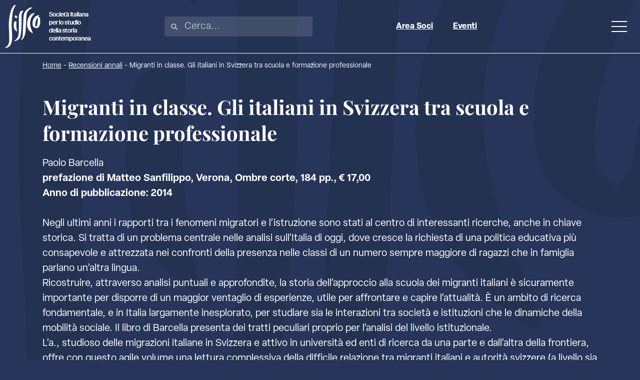

--- FILE ---
content_type: text/html; charset=UTF-8
request_url: https://www.sissco.it/recensione-annale/migranti-in-classe-gli-italiani-in-svizzera-tra-scuola-e-formazione-professionale/
body_size: 29128
content:
<!doctype html><html lang="it-IT" prefix="og: https://ogp.me/ns#"><head><script data-no-optimize="1">var litespeed_docref=sessionStorage.getItem("litespeed_docref");litespeed_docref&&(Object.defineProperty(document,"referrer",{get:function(){return litespeed_docref}}),sessionStorage.removeItem("litespeed_docref"));</script> <meta charset="UTF-8"><meta name="viewport" content="width=device-width, initial-scale=1"><link rel="profile" href="https://gmpg.org/xfn/11"> <script type="litespeed/javascript">var _iub=_iub||[];_iub.csConfiguration={"askConsentAtCookiePolicyUpdate":!0,"floatingPreferencesButtonDisplay":"bottom-right","perPurposeConsent":!0,"siteId":3140946,"whitelabel":!1,"cookiePolicyId":84193374,"lang":"it","banner":{"acceptButtonDisplay":!0,"closeButtonRejects":!0,"customizeButtonDisplay":!0,"explicitWithdrawal":!0,"listPurposes":!0,"position":"float-top-center"}}</script> <script type="litespeed/javascript" data-src="//cdn.iubenda.com/cs/iubenda_cs.js" charset="UTF-8"></script> <title>Migranti in classe. Gli italiani in Svizzera tra scuola e formazione professionale - SISSCO</title><meta name="robots" content="index, follow, max-snippet:-1, max-video-preview:-1, max-image-preview:large"/><link rel="canonical" href="https://www.sissco.it/recensione-annale/migranti-in-classe-gli-italiani-in-svizzera-tra-scuola-e-formazione-professionale/" /><meta property="og:locale" content="it_IT" /><meta property="og:type" content="article" /><meta property="og:title" content="Migranti in classe. Gli italiani in Svizzera tra scuola e formazione professionale - SISSCO" /><meta property="og:url" content="https://www.sissco.it/recensione-annale/migranti-in-classe-gli-italiani-in-svizzera-tra-scuola-e-formazione-professionale/" /><meta property="og:site_name" content="SISSCO" /><meta name="twitter:card" content="summary_large_image" /><meta name="twitter:title" content="Migranti in classe. Gli italiani in Svizzera tra scuola e formazione professionale - SISSCO" /> <script type="application/ld+json" class="rank-math-schema-pro">{"@context":"https://schema.org","@graph":[{"@type":"BreadcrumbList","@id":"https://www.sissco.it/recensione-annale/migranti-in-classe-gli-italiani-in-svizzera-tra-scuola-e-formazione-professionale/#breadcrumb","itemListElement":[{"@type":"ListItem","position":"1","item":{"@id":"https://www.sissco.it","name":"Home"}},{"@type":"ListItem","position":"2","item":{"@id":"https://www.sissco.it/recensioni-annali/","name":"Recensioni annali"}},{"@type":"ListItem","position":"3","item":{"@id":"https://www.sissco.it/recensione-annale/migranti-in-classe-gli-italiani-in-svizzera-tra-scuola-e-formazione-professionale/","name":"Migranti in classe. Gli italiani in Svizzera tra scuola e formazione professionale"}}]}]}</script> <link rel="alternate" type="application/rss+xml" title="SISSCO &raquo; Feed" href="https://www.sissco.it/feed/" /><link rel="alternate" type="text/calendar" title="SISSCO &raquo; iCal Feed" href="https://www.sissco.it/calendario-storia-contemporanea/?ical=1" /><link data-asynced="1" as="style" onload="this.onload=null;this.rel='stylesheet'"  rel="preload" type="text/css" href="https://use.typekit.net/pdz4umy.css"><style id='wp-img-auto-sizes-contain-inline-css'>img:is([sizes=auto i],[sizes^="auto," i]){contain-intrinsic-size:3000px 1500px}
/*# sourceURL=wp-img-auto-sizes-contain-inline-css */</style><style id="litespeed-ccss">ul{box-sizing:border-box}:root{--wp--preset--font-size--normal:16px;--wp--preset--font-size--huge:42px}.screen-reader-text{border:0;clip:rect(1px,1px,1px,1px);-webkit-clip-path:inset(50%);clip-path:inset(50%);height:1px;margin:-1px;overflow:hidden;padding:0;position:absolute;width:1px;word-wrap:normal!important}body{--wp--preset--color--black:#000;--wp--preset--color--cyan-bluish-gray:#abb8c3;--wp--preset--color--white:#fff;--wp--preset--color--pale-pink:#f78da7;--wp--preset--color--vivid-red:#cf2e2e;--wp--preset--color--luminous-vivid-orange:#ff6900;--wp--preset--color--luminous-vivid-amber:#fcb900;--wp--preset--color--light-green-cyan:#7bdcb5;--wp--preset--color--vivid-green-cyan:#00d084;--wp--preset--color--pale-cyan-blue:#8ed1fc;--wp--preset--color--vivid-cyan-blue:#0693e3;--wp--preset--color--vivid-purple:#9b51e0;--wp--preset--gradient--vivid-cyan-blue-to-vivid-purple:linear-gradient(135deg,rgba(6,147,227,1) 0%,#9b51e0 100%);--wp--preset--gradient--light-green-cyan-to-vivid-green-cyan:linear-gradient(135deg,#7adcb4 0%,#00d082 100%);--wp--preset--gradient--luminous-vivid-amber-to-luminous-vivid-orange:linear-gradient(135deg,rgba(252,185,0,1) 0%,rgba(255,105,0,1) 100%);--wp--preset--gradient--luminous-vivid-orange-to-vivid-red:linear-gradient(135deg,rgba(255,105,0,1) 0%,#cf2e2e 100%);--wp--preset--gradient--very-light-gray-to-cyan-bluish-gray:linear-gradient(135deg,#eee 0%,#a9b8c3 100%);--wp--preset--gradient--cool-to-warm-spectrum:linear-gradient(135deg,#4aeadc 0%,#9778d1 20%,#cf2aba 40%,#ee2c82 60%,#fb6962 80%,#fef84c 100%);--wp--preset--gradient--blush-light-purple:linear-gradient(135deg,#ffceec 0%,#9896f0 100%);--wp--preset--gradient--blush-bordeaux:linear-gradient(135deg,#fecda5 0%,#fe2d2d 50%,#6b003e 100%);--wp--preset--gradient--luminous-dusk:linear-gradient(135deg,#ffcb70 0%,#c751c0 50%,#4158d0 100%);--wp--preset--gradient--pale-ocean:linear-gradient(135deg,#fff5cb 0%,#b6e3d4 50%,#33a7b5 100%);--wp--preset--gradient--electric-grass:linear-gradient(135deg,#caf880 0%,#71ce7e 100%);--wp--preset--gradient--midnight:linear-gradient(135deg,#020381 0%,#2874fc 100%);--wp--preset--font-size--small:13px;--wp--preset--font-size--medium:20px;--wp--preset--font-size--large:36px;--wp--preset--font-size--x-large:42px;--wp--preset--spacing--20:.44rem;--wp--preset--spacing--30:.67rem;--wp--preset--spacing--40:1rem;--wp--preset--spacing--50:1.5rem;--wp--preset--spacing--60:2.25rem;--wp--preset--spacing--70:3.38rem;--wp--preset--spacing--80:5.06rem;--wp--preset--shadow--natural:6px 6px 9px rgba(0,0,0,.2);--wp--preset--shadow--deep:12px 12px 50px rgba(0,0,0,.4);--wp--preset--shadow--sharp:6px 6px 0px rgba(0,0,0,.2);--wp--preset--shadow--outlined:6px 6px 0px -3px rgba(255,255,255,1),6px 6px rgba(0,0,0,1);--wp--preset--shadow--crisp:6px 6px 0px rgba(0,0,0,1)}:root{--tec-grid-gutter:48px;--tec-grid-gutter-negative:calc(var(--tec-grid-gutter)*-1);--tec-grid-gutter-half:calc(var(--tec-grid-gutter)/2);--tec-grid-gutter-half-negative:calc(var(--tec-grid-gutter-half)*-1);--tec-grid-gutter-small:42px;--tec-grid-gutter-small-negative:calc(var(--tec-grid-gutter-small)*-1);--tec-grid-gutter-small-half:calc(var(--tec-grid-gutter-small)/2);--tec-grid-gutter-small-half-negative:calc(var(--tec-grid-gutter-small-half)*-1);--tec-grid-gutter-page:42px;--tec-grid-gutter-page-small:19.5px;--tec-grid-width-default:1176px;--tec-grid-width-min:320px;--tec-grid-width:calc(var(--tec-grid-width-default) + var(--tec-grid-gutter-page)*2);--tec-grid-width-1-of-2:50%;--tec-grid-width-1-of-3:33.333%;--tec-grid-width-1-of-4:25%;--tec-grid-width-1-of-5:20%;--tec-grid-width-1-of-7:14.285%;--tec-grid-width-1-of-8:12.5%;--tec-grid-width-1-of-9:11.111%;--tec-spacer-0:4px;--tec-spacer-1:8px;--tec-spacer-2:12px;--tec-spacer-3:16px;--tec-spacer-4:20px;--tec-spacer-5:24px;--tec-spacer-6:28px;--tec-spacer-7:32px;--tec-spacer-8:40px;--tec-spacer-9:48px;--tec-spacer-10:56px;--tec-spacer-11:64px;--tec-spacer-12:80px;--tec-spacer-13:96px;--tec-spacer-14:160px;--tec-z-index-spinner-container:100;--tec-z-index-views-selector:30;--tec-z-index-dropdown:30;--tec-z-index-events-bar-button:20;--tec-z-index-search:10;--tec-z-index-filters:9;--tec-z-index-scroller:7;--tec-z-index-week-event-hover:5;--tec-z-index-map-event-hover:5;--tec-z-index-map-event-hover-actions:6;--tec-z-index-multiday-event:5;--tec-z-index-multiday-event-bar:2;--tec-color-text-primary:#141827;--tec-color-text-primary-light:rgba(20,24,39,.62);--tec-color-text-secondary:#5d5d5d;--tec-color-text-disabled:#d5d5d5;--tec-color-text-events-title:var(--tec-color-text-primary);--tec-color-text-event-title:var(--tec-color-text-events-title);--tec-color-text-event-date:var(--tec-color-text-primary);--tec-color-text-secondary-event-date:var(--tec-color-text-secondary);--tec-color-icon-primary:#5d5d5d;--tec-color-icon-primary-alt:#757575;--tec-color-icon-secondary:#bababa;--tec-color-icon-active:#141827;--tec-color-icon-disabled:#d5d5d5;--tec-color-icon-focus:#334aff;--tec-color-icon-error:#da394d;--tec-color-event-icon:#141827;--tec-color-event-icon-hover:#334aff;--tec-color-accent-primary:#334aff;--tec-color-accent-primary-hover:rgba(51,74,255,.8);--tec-color-accent-primary-active:rgba(51,74,255,.9);--tec-color-accent-primary-background:rgba(51,74,255,.07);--tec-color-accent-secondary:#141827;--tec-color-accent-secondary-hover:rgba(20,24,39,.8);--tec-color-accent-secondary-active:rgba(20,24,39,.9);--tec-color-accent-secondary-background:rgba(20,24,39,.07);--tec-color-button-primary:var(--tec-color-accent-primary);--tec-color-button-primary-hover:var(--tec-color-accent-primary-hover);--tec-color-button-primary-active:var(--tec-color-accent-primary-active);--tec-color-button-primary-background:var(--tec-color-accent-primary-background);--tec-color-button-secondary:var(--tec-color-accent-secondary);--tec-color-button-secondary-hover:var(--tec-color-accent-secondary-hover);--tec-color-button-secondary-active:var(--tec-color-accent-secondary-active);--tec-color-button-secondary-background:var(--tec-color-accent-secondary-background);--tec-color-link-primary:var(--tec-color-text-primary);--tec-color-link-accent:var(--tec-color-accent-primary);--tec-color-link-accent-hover:rgba(51,74,255,.8);--tec-color-border-default:#d5d5d5;--tec-color-border-secondary:#e4e4e4;--tec-color-border-tertiary:#7d7d7d;--tec-color-border-hover:#5d5d5d;--tec-color-border-active:#141827;--tec-color-background:#fff;--tec-color-background-events:transparent;--tec-color-background-transparent:hsla(0,0%,100%,.6);--tec-color-background-secondary:#f7f6f6;--tec-color-background-messages:rgba(20,24,39,.07);--tec-color-background-secondary-hover:#f0eeee;--tec-color-background-error:rgba(218,57,77,.08);--tec-color-box-shadow:rgba(0,0,0,.14);--tec-color-box-shadow-secondary:rgba(0,0,0,.1);--tec-color-scroll-track:rgba(0,0,0,.25);--tec-color-scroll-bar:rgba(0,0,0,.5);--tec-color-background-primary-multiday:rgba(51,74,255,.24);--tec-color-background-primary-multiday-hover:rgba(51,74,255,.34);--tec-color-background-secondary-multiday:rgba(20,24,39,.24);--tec-color-background-secondary-multiday-hover:rgba(20,24,39,.34);--tec-color-accent-primary-week-event:rgba(51,74,255,.1);--tec-color-accent-primary-week-event-hover:rgba(51,74,255,.2);--tec-color-accent-primary-week-event-featured:rgba(51,74,255,.04);--tec-color-accent-primary-week-event-featured-hover:rgba(51,74,255,.14);--tec-color-background-secondary-datepicker:var(--tec-color-background-secondary);--tec-color-accent-primary-background-datepicker:var(--tec-color-accent-primary-background)}:root{--tec-grid-gutter:48px;--tec-grid-gutter-negative:calc(var(--tec-grid-gutter)*-1);--tec-grid-gutter-half:calc(var(--tec-grid-gutter)/2);--tec-grid-gutter-half-negative:calc(var(--tec-grid-gutter-half)*-1);--tec-grid-gutter-small:42px;--tec-grid-gutter-small-negative:calc(var(--tec-grid-gutter-small)*-1);--tec-grid-gutter-small-half:calc(var(--tec-grid-gutter-small)/2);--tec-grid-gutter-small-half-negative:calc(var(--tec-grid-gutter-small-half)*-1);--tec-grid-gutter-page:42px;--tec-grid-gutter-page-small:19.5px;--tec-grid-width-default:1176px;--tec-grid-width-min:320px;--tec-grid-width:calc(var(--tec-grid-width-default) + var(--tec-grid-gutter-page)*2);--tec-grid-width-1-of-2:50%;--tec-grid-width-1-of-3:33.333%;--tec-grid-width-1-of-4:25%;--tec-grid-width-1-of-5:20%;--tec-grid-width-1-of-7:14.285%;--tec-grid-width-1-of-8:12.5%;--tec-grid-width-1-of-9:11.111%;--tec-spacer-0:4px;--tec-spacer-1:8px;--tec-spacer-2:12px;--tec-spacer-3:16px;--tec-spacer-4:20px;--tec-spacer-5:24px;--tec-spacer-6:28px;--tec-spacer-7:32px;--tec-spacer-8:40px;--tec-spacer-9:48px;--tec-spacer-10:56px;--tec-spacer-11:64px;--tec-spacer-12:80px;--tec-spacer-13:96px;--tec-spacer-14:160px;--tec-z-index-spinner-container:100;--tec-z-index-views-selector:30;--tec-z-index-dropdown:30;--tec-z-index-events-bar-button:20;--tec-z-index-search:10;--tec-z-index-filters:9;--tec-z-index-scroller:7;--tec-z-index-week-event-hover:5;--tec-z-index-map-event-hover:5;--tec-z-index-map-event-hover-actions:6;--tec-z-index-multiday-event:5;--tec-z-index-multiday-event-bar:2;--tec-color-text-primary:#141827;--tec-color-text-primary-light:rgba(20,24,39,.62);--tec-color-text-secondary:#5d5d5d;--tec-color-text-disabled:#d5d5d5;--tec-color-text-events-title:var(--tec-color-text-primary);--tec-color-text-event-title:var(--tec-color-text-events-title);--tec-color-text-event-date:var(--tec-color-text-primary);--tec-color-text-secondary-event-date:var(--tec-color-text-secondary);--tec-color-icon-primary:#5d5d5d;--tec-color-icon-primary-alt:#757575;--tec-color-icon-secondary:#bababa;--tec-color-icon-active:#141827;--tec-color-icon-disabled:#d5d5d5;--tec-color-icon-focus:#334aff;--tec-color-icon-error:#da394d;--tec-color-event-icon:#141827;--tec-color-event-icon-hover:#334aff;--tec-color-accent-primary:#334aff;--tec-color-accent-primary-hover:rgba(51,74,255,.8);--tec-color-accent-primary-active:rgba(51,74,255,.9);--tec-color-accent-primary-background:rgba(51,74,255,.07);--tec-color-accent-secondary:#141827;--tec-color-accent-secondary-hover:rgba(20,24,39,.8);--tec-color-accent-secondary-active:rgba(20,24,39,.9);--tec-color-accent-secondary-background:rgba(20,24,39,.07);--tec-color-button-primary:var(--tec-color-accent-primary);--tec-color-button-primary-hover:var(--tec-color-accent-primary-hover);--tec-color-button-primary-active:var(--tec-color-accent-primary-active);--tec-color-button-primary-background:var(--tec-color-accent-primary-background);--tec-color-button-secondary:var(--tec-color-accent-secondary);--tec-color-button-secondary-hover:var(--tec-color-accent-secondary-hover);--tec-color-button-secondary-active:var(--tec-color-accent-secondary-active);--tec-color-button-secondary-background:var(--tec-color-accent-secondary-background);--tec-color-link-primary:var(--tec-color-text-primary);--tec-color-link-accent:var(--tec-color-accent-primary);--tec-color-link-accent-hover:rgba(51,74,255,.8);--tec-color-border-default:#d5d5d5;--tec-color-border-secondary:#e4e4e4;--tec-color-border-tertiary:#7d7d7d;--tec-color-border-hover:#5d5d5d;--tec-color-border-active:#141827;--tec-color-background:#fff;--tec-color-background-events:transparent;--tec-color-background-transparent:hsla(0,0%,100%,.6);--tec-color-background-secondary:#f7f6f6;--tec-color-background-messages:rgba(20,24,39,.07);--tec-color-background-secondary-hover:#f0eeee;--tec-color-background-error:rgba(218,57,77,.08);--tec-color-box-shadow:rgba(0,0,0,.14);--tec-color-box-shadow-secondary:rgba(0,0,0,.1);--tec-color-scroll-track:rgba(0,0,0,.25);--tec-color-scroll-bar:rgba(0,0,0,.5);--tec-color-background-primary-multiday:rgba(51,74,255,.24);--tec-color-background-primary-multiday-hover:rgba(51,74,255,.34);--tec-color-background-secondary-multiday:rgba(20,24,39,.24);--tec-color-background-secondary-multiday-hover:rgba(20,24,39,.34);--tec-color-accent-primary-week-event:rgba(51,74,255,.1);--tec-color-accent-primary-week-event-hover:rgba(51,74,255,.2);--tec-color-accent-primary-week-event-featured:rgba(51,74,255,.04);--tec-color-accent-primary-week-event-featured-hover:rgba(51,74,255,.14);--tec-color-background-secondary-datepicker:var(--tec-color-background-secondary);--tec-color-accent-primary-background-datepicker:var(--tec-color-accent-primary-background);--tec-border-radius-default:4px;--tec-border-width-week-event:2px;--tec-box-shadow-default:0 2px 5px 0 var(--tec-color-box-shadow);--tec-box-shadow-tooltip:0 2px 12px 0 var(--tec-color-box-shadow);--tec-box-shadow-card:0 1px 6px 2px var(--tec-color-box-shadow);--tec-box-shadow-multiday:16px 6px 6px -2px var(--tec-color-box-shadow-secondary);--tec-form-color-background:var(--tec-color-background);--tec-form-color-border-default:var(--tec-color-text-primary);--tec-form-color-border-active:var(--tec-color-accent-secondary);--tec-form-color-border-secondary:var(--tec-color-border-tertiary);--tec-form-color-accent-primary:var(--tec-color-accent-primary);--tec-form-box-shadow-default:var(--tec-box-shadow-default);--tec-opacity-background:.07;--tec-opacity-select-highlighted:.3;--tec-opacity-icon-hover:.8;--tec-opacity-icon-active:.9;--tec-opacity-default:1;--tec-font-family-sans-serif:"Helvetica Neue",Helvetica,-apple-system,BlinkMacSystemFont,Roboto,Arial,sans-serif;--tec-font-weight-regular:400;--tec-font-weight-bold:700;--tec-font-size-0:11px;--tec-font-size-1:12px;--tec-font-size-2:14px;--tec-font-size-3:16px;--tec-font-size-4:18px;--tec-font-size-5:20px;--tec-font-size-6:22px;--tec-font-size-7:24px;--tec-font-size-8:28px;--tec-font-size-9:32px;--tec-font-size-10:42px;--tec-line-height-0:1.38;--tec-line-height-1:1.42;--tec-line-height-2:1.5;--tec-line-height-3:1.62}html{line-height:1.15;-webkit-text-size-adjust:100%}*,:after,:before{box-sizing:border-box}body{margin:0;font-family:-apple-system,BlinkMacSystemFont,Segoe UI,Roboto,Helvetica Neue,Arial,Noto Sans,sans-serif,Apple Color Emoji,Segoe UI Emoji,Segoe UI Symbol,Noto Color Emoji;font-size:1rem;font-weight:400;line-height:1.5;color:#333;background-color:#fff;-webkit-font-smoothing:antialiased;-moz-osx-font-smoothing:grayscale}h1{margin-block-start:.5rem;margin-block-end:1rem;font-family:inherit;font-weight:500;line-height:1.2;color:inherit}h1{font-size:2.5rem}p{margin-block-start:0;margin-block-end:.9rem}a{background-color:transparent;text-decoration:none;color:#c36}a:not([href]):not([tabindex]){color:inherit;text-decoration:none}b,strong{font-weight:bolder}img{border-style:none;height:auto;max-width:100%}label{display:inline-block;line-height:1;vertical-align:middle}input{font-family:inherit;font-size:1rem;line-height:1.5;margin:0}input[type=search]{width:100%;border:1px solid #666;border-radius:3px;padding:.5rem 1rem}input{overflow:visible}[type=checkbox]{box-sizing:border-box;padding:0}[type=search]{-webkit-appearance:textfield;outline-offset:-2px}[type=search]::-webkit-search-decoration{-webkit-appearance:none}::-webkit-file-upload-button{-webkit-appearance:button;font:inherit}li,ul{margin-block-start:0;margin-block-end:0;border:0;outline:0;font-size:100%;vertical-align:baseline;background:0 0}.screen-reader-text{clip:rect(1px,1px,1px,1px);height:1px;overflow:hidden;position:absolute!important;width:1px;word-wrap:normal!important}.elementor-screen-only,.screen-reader-text{position:absolute;top:-10000em;width:1px;height:1px;margin:-1px;padding:0;overflow:hidden;clip:rect(0,0,0,0);border:0}.elementor *,.elementor :after,.elementor :before{box-sizing:border-box}.elementor a{box-shadow:none;text-decoration:none}.elementor img{height:auto;max-width:100%;border:none;border-radius:0;box-shadow:none}.elementor-element{--flex-direction:initial;--flex-wrap:initial;--justify-content:initial;--align-items:initial;--align-content:initial;--gap:initial;--flex-basis:initial;--flex-grow:initial;--flex-shrink:initial;--order:initial;--align-self:initial;flex-basis:var(--flex-basis);flex-grow:var(--flex-grow);flex-shrink:var(--flex-shrink);order:var(--order);align-self:var(--align-self)}:root{--page-title-display:block}.elementor-page-title{display:var(--page-title-display)}.elementor-widget{position:relative}.elementor-widget:not(:last-child){margin-bottom:20px}.elementor-widget:not(:last-child).elementor-widget__width-initial{margin-bottom:0}.e-con{--border-radius:0;--border-top-width:0px;--border-right-width:0px;--border-bottom-width:0px;--border-left-width:0px;--border-style:initial;--border-color:initial;--container-widget-width:100%;--container-widget-height:initial;--container-widget-flex-grow:0;--container-widget-align-self:initial;--content-width:min(100%,var(--container-max-width,1140px));--width:100%;--min-height:initial;--height:auto;--text-align:initial;--margin-top:0px;--margin-right:0px;--margin-bottom:0px;--margin-left:0px;--padding-top:var(--container-default-padding-top,10px);--padding-right:var(--container-default-padding-right,10px);--padding-bottom:var(--container-default-padding-bottom,10px);--padding-left:var(--container-default-padding-left,10px);--position:relative;--z-index:revert;--overflow:visible;--gap:var(--widgets-spacing,20px);--overlay-mix-blend-mode:initial;--overlay-opacity:1;--e-con-grid-template-columns:repeat(3,1fr);--e-con-grid-template-rows:repeat(2,1fr);position:var(--position);width:var(--width);min-width:0;min-height:var(--min-height);height:var(--height);border-radius:var(--border-radius);z-index:var(--z-index);overflow:var(--overflow);--flex-wrap-mobile:wrap;margin-block-start:var(--margin-block-start);margin-inline-end:var(--margin-inline-end);margin-block-end:var(--margin-block-end);margin-inline-start:var(--margin-inline-start);padding-inline-start:var(--padding-inline-start);padding-inline-end:var(--padding-inline-end);--margin-block-start:var(--margin-top);--margin-block-end:var(--margin-bottom);--margin-inline-start:var(--margin-left);--margin-inline-end:var(--margin-right);--padding-inline-start:var(--padding-left);--padding-inline-end:var(--padding-right);--padding-block-start:var(--padding-top);--padding-block-end:var(--padding-bottom);--border-block-start-width:var(--border-top-width);--border-block-end-width:var(--border-bottom-width);--border-inline-start-width:var(--border-left-width);--border-inline-end-width:var(--border-right-width)}.e-con.e-flex{--flex-direction:column;--flex-basis:auto;--flex-grow:0;--flex-shrink:1;flex:var(--flex-grow) var(--flex-shrink) var(--flex-basis)}.e-con>.e-con-inner{text-align:var(--text-align);padding-block-start:var(--padding-block-start);padding-block-end:var(--padding-block-end)}.e-con.e-flex>.e-con-inner{flex-direction:var(--flex-direction)}.e-con,.e-con>.e-con-inner{display:var(--display)}.e-con-boxed.e-flex{flex-direction:column;flex-wrap:nowrap;justify-content:normal;align-items:normal;align-content:normal}.e-con-boxed{text-align:initial;gap:initial}.e-con.e-flex>.e-con-inner{flex-wrap:var(--flex-wrap);justify-content:var(--justify-content);align-items:var(--align-items);align-content:var(--align-content);flex-basis:auto;flex-grow:1;flex-shrink:1;align-self:auto}.e-con>.e-con-inner{gap:var(--gap);width:100%;max-width:var(--content-width);margin:0 auto;padding-inline-start:0;padding-inline-end:0;height:100%}.e-con .elementor-widget.elementor-widget{margin-block-end:0}.e-con:before{content:var(--background-overlay);display:block;position:absolute;mix-blend-mode:var(--overlay-mix-blend-mode);opacity:var(--overlay-opacity);border-radius:var(--border-radius);border-style:var(--border-style);border-color:var(--border-color);border-block-start-width:var(--border-block-start-width);border-inline-end-width:var(--border-inline-end-width);border-block-end-width:var(--border-block-end-width);border-inline-start-width:var(--border-inline-start-width);top:calc(0px - var(--border-top-width));left:calc(0px - var(--border-left-width));width:max(100% + var(--border-left-width) + var(--border-right-width),100%);height:max(100% + var(--border-top-width) + var(--border-bottom-width),100%)}.e-con .elementor-widget{min-width:0}.e-con>.e-con-inner>.elementor-widget>.elementor-widget-container,.e-con>.elementor-widget>.elementor-widget-container{height:100%}.e-con.e-con>.e-con-inner>.elementor-widget,.elementor.elementor .e-con>.elementor-widget{max-width:100%}@media (max-width:767px){.e-con.e-flex{--width:100%;--flex-wrap:var(--flex-wrap-mobile)}}.elementor-element{--swiper-theme-color:#000;--swiper-navigation-size:44px;--swiper-pagination-bullet-size:6px;--swiper-pagination-bullet-horizontal-gap:6px}@media (max-width:767px){.elementor .elementor-hidden-mobile{display:none}}@media (min-width:768px) and (max-width:1024px){.elementor .elementor-hidden-tablet{display:none}}@media (min-width:1025px) and (max-width:99999px){.elementor .elementor-hidden-desktop{display:none}}.elementor-kit-32577{--e-global-color-primary:#263559;--e-global-color-secondary:#fff;--e-global-color-text:#7a7a7a;--e-global-color-accent:#9ef4ed;--e-global-color-1611020:#000;--e-global-typography-primary-font-family:"Playfair Display";--e-global-typography-primary-font-size:40px;--e-global-typography-primary-font-weight:700;--e-global-typography-primary-line-height:1.3em;--e-global-typography-primary-letter-spacing:0px;--e-global-typography-primary-word-spacing:0px;--e-global-typography-secondary-font-family:"elza";--e-global-typography-secondary-font-size:2rem;--e-global-typography-secondary-font-weight:700;--e-global-typography-secondary-letter-spacing:0px;--e-global-typography-secondary-word-spacing:0px;--e-global-typography-text-font-family:"elza";--e-global-typography-text-font-size:1.25rem;--e-global-typography-text-font-weight:400;--e-global-typography-text-line-height:1.5em;--e-global-typography-text-letter-spacing:0px;--e-global-typography-text-word-spacing:1px;--e-global-typography-accent-font-family:"elza";--e-global-typography-accent-font-size:23px;--e-global-typography-accent-font-weight:600;--e-global-typography-accent-text-transform:uppercase;--e-global-typography-accent-line-height:1.2px;--e-global-typography-accent-letter-spacing:0px;--e-global-typography-accent-word-spacing:0px;--e-global-typography-ba7ceb1-font-family:"elza";--e-global-typography-ba7ceb1-font-size:1rem;--e-global-typography-ba7ceb1-font-weight:700;--e-global-typography-ba7ceb1-line-height:1.5em;--e-global-typography-ba7ceb1-letter-spacing:0px;--e-global-typography-ba7ceb1-word-spacing:1px;color:var(--e-global-color-secondary);font-family:var(--e-global-typography-text-font-family),Sans-serif;font-size:var(--e-global-typography-text-font-size);font-weight:var(--e-global-typography-text-font-weight);line-height:var(--e-global-typography-text-line-height);letter-spacing:var(--e-global-typography-text-letter-spacing);word-spacing:var(--e-global-typography-text-word-spacing);background-color:var(--e-global-color-primary);background-image:url("https://www.sissco.it/wp-content/uploads/2022/08/logo-sfondo-new.png");background-position:center center;background-repeat:no-repeat;background-size:120vw auto}.elementor-kit-32577 p{margin-bottom:1.5em}.elementor-kit-32577 a{color:var(--e-global-color-secondary);text-decoration:underline}.elementor-kit-32577 h1{color:var(--e-global-color-secondary);font-family:var(--e-global-typography-primary-font-family),Sans-serif;font-size:var(--e-global-typography-primary-font-size);font-weight:var(--e-global-typography-primary-font-weight);line-height:var(--e-global-typography-primary-line-height);letter-spacing:var(--e-global-typography-primary-letter-spacing);word-spacing:var(--e-global-typography-primary-word-spacing)}.e-con{--container-max-width:1110px}.elementor-widget:not(:last-child){margin-block-end:20px}.elementor-element{--widgets-spacing:20px 20px}@media (min-width:1025px){.elementor-kit-32577{background-attachment:fixed}}@media (max-width:1024px){.elementor-kit-32577{font-size:var(--e-global-typography-text-font-size);line-height:var(--e-global-typography-text-line-height);letter-spacing:var(--e-global-typography-text-letter-spacing);word-spacing:var(--e-global-typography-text-word-spacing)}.elementor-kit-32577 h1{font-size:var(--e-global-typography-primary-font-size);line-height:var(--e-global-typography-primary-line-height);letter-spacing:var(--e-global-typography-primary-letter-spacing);word-spacing:var(--e-global-typography-primary-word-spacing)}.e-con{--container-max-width:1200px}}@media (max-width:767px){.elementor-kit-32577{font-size:var(--e-global-typography-text-font-size);line-height:var(--e-global-typography-text-line-height);letter-spacing:var(--e-global-typography-text-letter-spacing);word-spacing:var(--e-global-typography-text-word-spacing)}.elementor-kit-32577 h1{font-size:var(--e-global-typography-primary-font-size);line-height:var(--e-global-typography-primary-line-height);letter-spacing:var(--e-global-typography-primary-letter-spacing);word-spacing:var(--e-global-typography-primary-word-spacing)}.e-con{--container-max-width:767px}}:root{--swiper-theme-color:#007aff}:root{--swiper-navigation-size:44px}.elementor-location-header:before{content:"";display:table;clear:both}.elementor-32669 .elementor-element.elementor-element-fb322ee{--display:flex;--flex-direction:row;--container-widget-width:calc((1 - var(--container-widget-flex-grow))*100%);--container-widget-height:100%;--container-widget-flex-grow:1;--container-widget-align-self:stretch;--flex-wrap-mobile:wrap;--justify-content:space-between;--align-items:center;--gap:0px 0px;border-style:solid;--border-style:solid;border-width:0 0 1px;--border-top-width:0px;--border-right-width:0px;--border-bottom-width:1px;--border-left-width:0px;border-color:var(--e-global-color-secondary);--border-color:var(--e-global-color-secondary);--border-radius:0px}.elementor-32669 .elementor-element.elementor-element-8c56427{text-align:left}.elementor-32669 .elementor-element.elementor-element-8c56427 img{width:172px;height:86px}.elementor-32669 .elementor-element.elementor-element-e5c2753 .elementor-search-form__container{min-height:50px}body:not(.rtl) .elementor-32669 .elementor-element.elementor-element-e5c2753 .elementor-search-form__icon{padding-left:calc(50px/3)}.elementor-32669 .elementor-element.elementor-element-e5c2753 .elementor-search-form__input{padding-left:calc(50px/3);padding-right:calc(50px/3)}.elementor-32669 .elementor-element.elementor-element-e5c2753 .elementor-search-form__icon{--e-search-form-icon-size-minimal:13px}.elementor-32669 .elementor-element.elementor-element-e5c2753 input[type=search].elementor-search-form__input{font-family:var(--e-global-typography-text-font-family),Sans-serif;font-size:var(--e-global-typography-text-font-size);font-weight:var(--e-global-typography-text-font-weight);line-height:var(--e-global-typography-text-line-height);letter-spacing:var(--e-global-typography-text-letter-spacing);word-spacing:var(--e-global-typography-text-word-spacing)}.elementor-32669 .elementor-element.elementor-element-e5c2753 .elementor-search-form__input,.elementor-32669 .elementor-element.elementor-element-e5c2753 .elementor-search-form__icon{color:var(--e-global-color-secondary);fill:var(--e-global-color-secondary)}.elementor-32669 .elementor-element.elementor-element-e5c2753:not(.elementor-search-form--skin-full_screen) .elementor-search-form__container{background-color:#F9F9F921;border-radius:3px}.elementor-32669 .elementor-element.elementor-element-e0ec9b9 .elementor-menu-toggle{margin:0 auto}.elementor-32669 .elementor-element.elementor-element-e0ec9b9 .elementor-nav-menu .elementor-item{font-family:var(--e-global-typography-ba7ceb1-font-family),Sans-serif;font-size:var(--e-global-typography-ba7ceb1-font-size);font-weight:var(--e-global-typography-ba7ceb1-font-weight);line-height:var(--e-global-typography-ba7ceb1-line-height);letter-spacing:var(--e-global-typography-ba7ceb1-letter-spacing);word-spacing:var(--e-global-typography-ba7ceb1-word-spacing)}.elementor-32669 .elementor-element.elementor-element-e0ec9b9 .elementor-nav-menu--main .elementor-item{color:var(--e-global-color-secondary);fill:var(--e-global-color-secondary)}.elementor-32669 .elementor-element.elementor-element-e0ec9b9 .e--pointer-underline .elementor-item:after{height:0}.elementor-32669 .elementor-element.elementor-element-e0ec9b9 .elementor-nav-menu--dropdown a,.elementor-32669 .elementor-element.elementor-element-e0ec9b9 .elementor-menu-toggle{color:var(--e-global-color-secondary)}.elementor-32669 .elementor-element.elementor-element-e0ec9b9 .elementor-nav-menu--dropdown{background-color:#263559;border-style:solid;border-width:1px}.elementor-32669 .elementor-element.elementor-element-e0ec9b9 .elementor-nav-menu--dropdown .elementor-item,.elementor-32669 .elementor-element.elementor-element-e0ec9b9 .elementor-nav-menu--dropdown .elementor-sub-item{font-family:var(--e-global-typography-ba7ceb1-font-family),Sans-serif;font-size:var(--e-global-typography-ba7ceb1-font-size);font-weight:var(--e-global-typography-ba7ceb1-font-weight);letter-spacing:var(--e-global-typography-ba7ceb1-letter-spacing);word-spacing:var(--e-global-typography-ba7ceb1-word-spacing)}.elementor-32669 .elementor-element.elementor-element-e0ec9b9 .elementor-nav-menu--main .elementor-nav-menu--dropdown,.elementor-32669 .elementor-element.elementor-element-e0ec9b9 .elementor-nav-menu__container.elementor-nav-menu--dropdown{box-shadow:0px 0px 10px 0px rgba(0,0,0,.5)}.elementor-32669 .elementor-element.elementor-element-e0ec9b9 .elementor-nav-menu--main>.elementor-nav-menu>li>.elementor-nav-menu--dropdown,.elementor-32669 .elementor-element.elementor-element-e0ec9b9 .elementor-nav-menu__container.elementor-nav-menu--dropdown{margin-top:100px!important}.elementor-32669 .elementor-element.elementor-element-e0ec9b9{width:var(--container-widget-width,22.91%);max-width:22.91%;--container-widget-width:22.91%;--container-widget-flex-grow:0}.elementor-32669 .elementor-element.elementor-element-e0ec9b9.elementor-element{--flex-grow:0;--flex-shrink:0}.elementor-32669 .elementor-element.elementor-element-f18a291 .checkbox-toggle{left:0}.elementor-32669 .elementor-element.elementor-element-f18a291 .ue_hamburger{left:0;padding:15px;width:60px;height:60px;border-radius:0}.elementor-32669 .elementor-element.elementor-element-f18a291 .ue_inner_menu-box{transform:translate(0,1px)}.elementor-32669 .elementor-element.elementor-element-f18a291 .ue_menu_wrapper{height:60px}.elementor-32669 .elementor-element.elementor-element-f18a291 .ue_inner_menu{background-color:#fff}.elementor-32669 .elementor-element.elementor-element-f18a291 .ue_menu>div>div{text-align:left}.elementor-32669 .elementor-element.elementor-element-f18a291 .ue_menu div div ul li a{font-size:15px;font-weight:800;line-height:1px;word-spacing:0px}.elementor-32669 .elementor-element.elementor-element-f18a291 .ue_menu ul li a{color:var(--e-global-color-1611020)}.elementor-32669 .elementor-element.elementor-element-f18a291 .ue_menu ul li{margin:0}.elementor-32669 .elementor-element.elementor-element-f18a291 .ue_menu ul ul li a{color:var(--e-global-color-1611020)}.elementor-32669 .elementor-element.elementor-element-f18a291 .ue_menu ul ul li a:after{background-color:#fff}.elementor-32669 .elementor-element.elementor-element-f18a291 .ue_menu ul ul li{margin:11px 0 0}.elementor-32669 .elementor-element.elementor-element-f18a291{width:var(--container-widget-width,3.766%);max-width:3.766%;--container-widget-width:3.766%;--container-widget-flex-grow:0}.elementor-32669 .elementor-element.elementor-element-f18a291.elementor-element{--flex-grow:0;--flex-shrink:0}.elementor-32669 .elementor-element.elementor-element-ea1fd3f{--display:flex}.elementor-32669 .elementor-element.elementor-element-6b76149{font-size:.875rem}@media (min-width:768px){.elementor-32669 .elementor-element.elementor-element-fb322ee{--content-width:1350px}}@media (max-width:1024px){.elementor-32669 .elementor-element.elementor-element-e5c2753 input[type=search].elementor-search-form__input{font-size:var(--e-global-typography-text-font-size);line-height:var(--e-global-typography-text-line-height);letter-spacing:var(--e-global-typography-text-letter-spacing);word-spacing:var(--e-global-typography-text-word-spacing)}.elementor-32669 .elementor-element.elementor-element-e0ec9b9 .elementor-nav-menu .elementor-item{font-size:var(--e-global-typography-ba7ceb1-font-size);line-height:var(--e-global-typography-ba7ceb1-line-height);letter-spacing:var(--e-global-typography-ba7ceb1-letter-spacing);word-spacing:var(--e-global-typography-ba7ceb1-word-spacing)}.elementor-32669 .elementor-element.elementor-element-e0ec9b9 .elementor-nav-menu--dropdown .elementor-item,.elementor-32669 .elementor-element.elementor-element-e0ec9b9 .elementor-nav-menu--dropdown .elementor-sub-item{font-size:var(--e-global-typography-ba7ceb1-font-size);letter-spacing:var(--e-global-typography-ba7ceb1-letter-spacing);word-spacing:var(--e-global-typography-ba7ceb1-word-spacing)}}@media (max-width:767px){.elementor-32669 .elementor-element.elementor-element-e5c2753 input[type=search].elementor-search-form__input{font-size:var(--e-global-typography-text-font-size);line-height:var(--e-global-typography-text-line-height);letter-spacing:var(--e-global-typography-text-letter-spacing);word-spacing:var(--e-global-typography-text-word-spacing)}.elementor-32669 .elementor-element.elementor-element-e0ec9b9 .elementor-nav-menu .elementor-item{font-size:var(--e-global-typography-ba7ceb1-font-size);line-height:var(--e-global-typography-ba7ceb1-line-height);letter-spacing:var(--e-global-typography-ba7ceb1-letter-spacing);word-spacing:var(--e-global-typography-ba7ceb1-word-spacing)}.elementor-32669 .elementor-element.elementor-element-e0ec9b9 .elementor-nav-menu--dropdown .elementor-item,.elementor-32669 .elementor-element.elementor-element-e0ec9b9 .elementor-nav-menu--dropdown .elementor-sub-item{font-size:var(--e-global-typography-ba7ceb1-font-size);letter-spacing:var(--e-global-typography-ba7ceb1-letter-spacing);word-spacing:var(--e-global-typography-ba7ceb1-word-spacing)}}.elementor-32684 .elementor-element.elementor-element-41bc6d9 .elementor-menu-toggle{margin:0 auto}.elementor-32684 .elementor-element.elementor-element-41bc6d9 .elementor-nav-menu .elementor-item{font-family:var(--e-global-typography-ba7ceb1-font-family),Sans-serif;font-size:var(--e-global-typography-ba7ceb1-font-size);font-weight:var(--e-global-typography-ba7ceb1-font-weight);line-height:var(--e-global-typography-ba7ceb1-line-height);letter-spacing:var(--e-global-typography-ba7ceb1-letter-spacing);word-spacing:var(--e-global-typography-ba7ceb1-word-spacing)}.elementor-32684 .elementor-element.elementor-element-7ec096f>.elementor-widget-container{margin:0}@media (max-width:1024px){.elementor-32684 .elementor-element.elementor-element-41bc6d9 .elementor-nav-menu .elementor-item{font-size:var(--e-global-typography-ba7ceb1-font-size);line-height:var(--e-global-typography-ba7ceb1-line-height);letter-spacing:var(--e-global-typography-ba7ceb1-letter-spacing);word-spacing:var(--e-global-typography-ba7ceb1-word-spacing)}}@media (max-width:767px){.elementor-32684 .elementor-element.elementor-element-41bc6d9 .elementor-nav-menu .elementor-item{font-size:var(--e-global-typography-ba7ceb1-font-size);line-height:var(--e-global-typography-ba7ceb1-line-height);letter-spacing:var(--e-global-typography-ba7ceb1-letter-spacing);word-spacing:var(--e-global-typography-ba7ceb1-word-spacing)}}.elementor-48467 .elementor-element.elementor-element-f40d797{--display:flex}.elementor-48467 .elementor-element.elementor-element-ec054f6{--display:flex;--flex-direction:column;--container-widget-width:100%;--container-widget-height:initial;--container-widget-flex-grow:0;--container-widget-align-self:initial;--flex-wrap-mobile:wrap}.elementor-48467 .elementor-element.elementor-element-eaca3fa{font-weight:600}.elementor-48467 .elementor-element.elementor-element-5144629{font-weight:600}.outer-menu .ue_hamburger div{background-color:#fff!important}#menu-primo_main_menu{gap:2.5rem}ul#menu-primo_main_menu{display:flex!important;justify-content:space-around!important;overflow:auto;column-gap:3}ul#menu-primo_main_menu li a{display:initial!important}.ue_inner_menu:before{content:'';background:url('https://sissco.callipigia.com/wp-content/uploads/2022/11/logo-nero.svg') center center no-repeat;background-size:contain;width:80px;height:100px;float:left;position:absolute;top:10px;left:3%}ul#menu-primo_main_menu .sub-menu{height:auto!important}ul#menu-primo_main_menu .sub-menu li.menu-item{padding-left:15px}ul#menu-primo_main_menu .sub-menu li a:before{content:'';border-radius:50%;height:7px;width:7px;background-color:#000;display:block;position:absolute;left:-15px;top:2px}ul#menu-primo_main_menu .sub-menu li{margin-bottom:10px}ul#menu-primo_main_menu .sub-menu li a{font-weight:700}ul#menu-primo_main_menu .sub-menu li ul.sub-menu li a:before{content:'';width:0;height:0}ul#menu-primo_main_menu .sub-menu li ul.sub-menu li a{font-weight:400}@media only screen and (max-width:780px){ul#menu-primo_main_menu{flex-wrap:wrap;margin-top:150px!important}ul#menu-primo_main_menu li{flex-basis:90%}}.um-modal-close{display:block;position:fixed;right:0;top:0;font-size:24px;text-decoration:none!important;color:#fff!important;padding:0 10px}.um-modal-body{min-height:3px;padding:20px;box-sizing:border-box!important;width:100%;background:#fff;-moz-border-radius:0 0 3px 3px;-webkit-border-radius:0 0 3px 3px;border-radius:0 0 3px 3px}.um-modal-body.photo{-moz-border-radius:3px;-webkit-border-radius:3px;border-radius:3px;box-shadow:0 0 0 1px rgba(0,0,0,.1),0 0 0 1px rgba(255,255,255,.12) inset;background:#888;padding:0}[class^=um-faicon-]:before{font-family:FontAwesome!important;font-style:normal!important;font-weight:400!important;font-variant:normal!important;text-transform:none!important;speak:none;line-height:1;-webkit-font-smoothing:antialiased;-moz-osx-font-smoothing:grayscale}.um-faicon-times:before{content:"\f00d"}@media screen and (max-height:640px){.e-con.e-parent:nth-of-type(n+2):not(.e-lazyloaded):not(.e-no-lazyload),.e-con.e-parent:nth-of-type(n+2):not(.e-lazyloaded):not(.e-no-lazyload) *{background-image:none!important}}.elementor-32669 .elementor-element.elementor-element-e0ec9b9 .elementor-nav-menu--main>.elementor-nav-menu>li>.elementor-nav-menu--dropdown,.elementor-32669 .elementor-element.elementor-element-e0ec9b9 .elementor-nav-menu__container.elementor-nav-menu--dropdown{margin-top:0!important}.sub-menu{margin-top:0!important}li#menu-item-44682{display:none!important}@media (max-width:767.98px){li#menu-item-44682{display:block!important}}@media (max-width:467.98px){.e-con>.e-con-inner{justify-content:unset!important}}.elementor-widget-image{text-align:center}.elementor-widget-image a{display:inline-block}.elementor-widget-image img{vertical-align:middle;display:inline-block}.elementor-search-form{display:block}.elementor-search-form .e-font-icon-svg-container{width:100%;height:100%;display:flex;align-items:center;justify-content:center}.elementor-search-form input[type=search]{margin:0;border:0;padding:0;display:inline-block;vertical-align:middle;white-space:normal;background:0 0;line-height:1;min-width:0;font-size:15px;-webkit-appearance:none;-moz-appearance:none}.elementor-search-form__container{display:flex;overflow:hidden;border:0 solid transparent;min-height:50px}.elementor-search-form__container:not(.elementor-search-form--full-screen){background:#f1f2f3}.elementor-search-form__input{flex-basis:100%;color:#3f444b}.elementor-search-form__input::-moz-placeholder{color:inherit;font-family:inherit;opacity:.6}.elementor-search-form--skin-minimal .elementor-search-form__icon{opacity:.6;display:flex;align-items:center;justify-content:flex-end;color:#3f444b;fill:#3f444b;font-size:var(--e-search-form-icon-size-minimal,15px)}.elementor-search-form--skin-minimal .elementor-search-form__icon svg{width:var(--e-search-form-icon-size-minimal,15px);height:var(--e-search-form-icon-size-minimal,15px)}.elementor-widget-breadcrumbs{font-size:.85em}.elementor-widget-breadcrumbs p{margin-bottom:0}.elementor-item:after,.elementor-item:before{display:block;position:absolute}.elementor-item:not(:hover):not(:focus):not(.elementor-item-active):not(.highlighted):after,.elementor-item:not(:hover):not(:focus):not(.elementor-item-active):not(.highlighted):before{opacity:0}.e--pointer-underline .elementor-item:after,.e--pointer-underline .elementor-item:before{height:3px;width:100%;left:0;background-color:#3f444b;z-index:2}.e--pointer-underline .elementor-item:after{content:"";bottom:0}.elementor-nav-menu--main .elementor-nav-menu a{padding:13px 20px}.elementor-nav-menu--main .elementor-nav-menu ul{position:absolute;width:12em;border-width:0;border-style:solid;padding:0}.elementor-nav-menu--layout-horizontal{display:flex}.elementor-nav-menu--layout-horizontal .elementor-nav-menu{display:flex;flex-wrap:wrap}.elementor-nav-menu--layout-horizontal .elementor-nav-menu a{white-space:nowrap;flex-grow:1}.elementor-nav-menu--layout-horizontal .elementor-nav-menu>li{display:flex}.elementor-nav-menu--layout-horizontal .elementor-nav-menu>li ul{top:100%!important}.elementor-nav-menu--layout-horizontal .elementor-nav-menu>li:not(:first-child)>a{margin-inline-start:var(--e-nav-menu-horizontal-menu-item-margin)}.elementor-nav-menu--layout-horizontal .elementor-nav-menu>li:not(:first-child)>ul{left:var(--e-nav-menu-horizontal-menu-item-margin)!important}.elementor-nav-menu--layout-horizontal .elementor-nav-menu>li:not(:last-child)>a{margin-inline-end:var(--e-nav-menu-horizontal-menu-item-margin)}.elementor-nav-menu--layout-horizontal .elementor-nav-menu>li:not(:last-child):after{content:var(--e-nav-menu-divider-content,none);height:var(--e-nav-menu-divider-height,35%);border-left:var(--e-nav-menu-divider-width,2px) var(--e-nav-menu-divider-style,solid) var(--e-nav-menu-divider-color,#000);border-bottom-color:var(--e-nav-menu-divider-color,#000);border-right-color:var(--e-nav-menu-divider-color,#000);border-top-color:var(--e-nav-menu-divider-color,#000);align-self:center}.elementor-widget-nav-menu .elementor-widget-container{display:flex;flex-direction:column}.elementor-nav-menu{position:relative;z-index:2}.elementor-nav-menu:after{content:" ";display:block;height:0;font:0/0 serif;clear:both;visibility:hidden;overflow:hidden}.elementor-nav-menu,.elementor-nav-menu li,.elementor-nav-menu ul{display:block;list-style:none;margin:0;padding:0;line-height:normal}.elementor-nav-menu ul{display:none}.elementor-nav-menu a,.elementor-nav-menu li{position:relative}.elementor-nav-menu li{border-width:0}.elementor-nav-menu a{display:flex;align-items:center}.elementor-nav-menu a{padding:10px 20px;line-height:20px}.elementor-menu-toggle{display:flex;align-items:center;justify-content:center;font-size:var(--nav-menu-icon-size,22px);padding:.25em;border:0 solid;border-radius:3px;background-color:rgba(0,0,0,.05);color:#33373d}.elementor-menu-toggle:not(.elementor-active) .elementor-menu-toggle__icon--close{display:none}.elementor-menu-toggle .e-font-icon-svg{fill:#33373d;height:1em;width:1em}.elementor-menu-toggle svg{width:1em;height:auto;fill:var(--nav-menu-icon-color,currentColor)}.elementor-nav-menu--dropdown{background-color:#fff;font-size:13px}.elementor-nav-menu--dropdown.elementor-nav-menu__container{margin-top:10px;transform-origin:top;overflow-y:auto;overflow-x:hidden}.elementor-nav-menu--dropdown.elementor-nav-menu__container .elementor-sub-item{font-size:.85em}.elementor-nav-menu--dropdown a{color:#33373d}ul.elementor-nav-menu--dropdown a{text-shadow:none;border-inline-start:8px solid transparent}.elementor-nav-menu--toggle{--menu-height:100vh}.elementor-nav-menu--toggle .elementor-menu-toggle:not(.elementor-active)+.elementor-nav-menu__container{transform:scaleY(0);max-height:0;overflow:hidden}@media (max-width:1024px){.elementor-nav-menu--dropdown-tablet .elementor-nav-menu--main{display:none}}@media (min-width:1025px){.elementor-nav-menu--dropdown-tablet .elementor-menu-toggle,.elementor-nav-menu--dropdown-tablet .elementor-nav-menu--dropdown{display:none}.elementor-nav-menu--dropdown-tablet nav.elementor-nav-menu--dropdown.elementor-nav-menu__container{overflow-y:hidden}}:host,:root{--fa-style-family-brands:'Font Awesome 6 Brands';--fa-font-brands:normal 400 1em/1 'Font Awesome 6 Brands';--fa-style-family-classic:'Font Awesome 6 Free';--fa-font-regular:normal 400 1em/1 'Font Awesome 6 Free';--fa-style-family-classic:'Font Awesome 6 Free';--fa-font-solid:normal 900 1em/1 'Font Awesome 6 Free'}#uc_fullscreen_navigation_menu_elementor_f18a291 *{box-sizing:border-box}#uc_fullscreen_navigation_menu_elementor_f18a291 a,#uc_fullscreen_navigation_menu_elementor_f18a291 a:visited{text-decoration:none}#uc_fullscreen_navigation_menu_elementor_f18a291{position:relative;z-index:10000000}#uc_fullscreen_navigation_menu_elementor_f18a291 .checkbox-toggle{position:absolute;z-index:100000000;width:60px;height:60px;opacity:0;top:0}#uc_fullscreen_navigation_menu_elementor_f18a291 .ue_menu .ue_inner_menu{transform:scale(0)}#uc_fullscreen_navigation_menu_elementor_f18a291 .ue_hamburger{top:0;backface-visibility:hidden;display:flex;align-items:center;justify-content:center;position:absolute;z-index:99999999}#uc_fullscreen_navigation_menu_elementor_f18a291 .ue_hamburger>div{position:relative;-webkit-box-flex:0;flex:none;width:100%;height:2px;display:flex;align-items:center;justify-content:center;background-color:}#uc_fullscreen_navigation_menu_elementor_f18a291 .ue_hamburger>div:before,#uc_fullscreen_navigation_menu_elementor_f18a291 .ue_hamburger>div:after{content:'';position:absolute;z-index:1;top:-10px;left:0;width:100%;height:2px;background:inherit}#uc_fullscreen_navigation_menu_elementor_f18a291 .ue_hamburger>div:after{top:10px}#uc_fullscreen_navigation_menu_elementor_f18a291 .ue_menu{position:fixed;top:0;left:0;width:100%;visibility:hidden;backface-visibility:hidden;outline:none;display:flex;align-items:center;justify-content:center}#uc_fullscreen_navigation_menu_elementor_f18a291 .ue_menu .ue_inner_menu{color:#fff;height:100vh;overflow-y:auto;overflow-x:hidden;display:flex}#uc_fullscreen_navigation_menu_elementor_f18a291 .ue_inner_menu-box{margin-top:auto;margin-bottom:auto;width:100vw;flex:none;backface-visibility:hidden;display:flex;flex-direction:column;align-items:center}#uc_fullscreen_navigation_menu_elementor_f18a291 .ue_menu>div>div>div{max-width:90vw;width:100%;opacity:0;overflow-y:auto;flex:none;display:flex;align-items:center;justify-content:center}#uc_fullscreen_navigation_menu_elementor_f18a291 ul{list-style:none;margin:0;display:block;padding:0}#uc_fullscreen_navigation_menu_elementor_f18a291 .ue_menu div div ul li{padding:0;display:block}#uc_fullscreen_navigation_menu_elementor_f18a291 .ue_menu div div ul li a{position:relative;display:inline-flex;align-items:center}.ue_menu_wrapper{position:relative}#uc_fullscreen_navigation_menu_elementor_f18a291 .sub-menu{overflow:hidden;height:auto}.elementor-heading-title{padding:0;margin:0;line-height:1}</style><link rel="preload" data-asynced="1" data-optimized="2" as="style" onload="this.onload=null;this.rel='stylesheet'" href="https://www.sissco.it/wp-content/litespeed/css/c58e2a97cacef950a1bdc0c4f9731d37.css?ver=f7971" /><script data-optimized="1" type="litespeed/javascript" data-src="https://www.sissco.it/wp-content/plugins/litespeed-cache/assets/js/css_async.min.js"></script> <style id='safe-svg-svg-icon-style-inline-css'>.safe-svg-cover{text-align:center}.safe-svg-cover .safe-svg-inside{display:inline-block;max-width:100%}.safe-svg-cover svg{fill:currentColor;height:100%;max-height:100%;max-width:100%;width:100%}

/*# sourceURL=https://www.sissco.it/wp-content/plugins/safe-svg/dist/safe-svg-block-frontend.css */</style><style id='global-styles-inline-css'>:root{--wp--preset--aspect-ratio--square: 1;--wp--preset--aspect-ratio--4-3: 4/3;--wp--preset--aspect-ratio--3-4: 3/4;--wp--preset--aspect-ratio--3-2: 3/2;--wp--preset--aspect-ratio--2-3: 2/3;--wp--preset--aspect-ratio--16-9: 16/9;--wp--preset--aspect-ratio--9-16: 9/16;--wp--preset--color--black: #000000;--wp--preset--color--cyan-bluish-gray: #abb8c3;--wp--preset--color--white: #ffffff;--wp--preset--color--pale-pink: #f78da7;--wp--preset--color--vivid-red: #cf2e2e;--wp--preset--color--luminous-vivid-orange: #ff6900;--wp--preset--color--luminous-vivid-amber: #fcb900;--wp--preset--color--light-green-cyan: #7bdcb5;--wp--preset--color--vivid-green-cyan: #00d084;--wp--preset--color--pale-cyan-blue: #8ed1fc;--wp--preset--color--vivid-cyan-blue: #0693e3;--wp--preset--color--vivid-purple: #9b51e0;--wp--preset--gradient--vivid-cyan-blue-to-vivid-purple: linear-gradient(135deg,rgb(6,147,227) 0%,rgb(155,81,224) 100%);--wp--preset--gradient--light-green-cyan-to-vivid-green-cyan: linear-gradient(135deg,rgb(122,220,180) 0%,rgb(0,208,130) 100%);--wp--preset--gradient--luminous-vivid-amber-to-luminous-vivid-orange: linear-gradient(135deg,rgb(252,185,0) 0%,rgb(255,105,0) 100%);--wp--preset--gradient--luminous-vivid-orange-to-vivid-red: linear-gradient(135deg,rgb(255,105,0) 0%,rgb(207,46,46) 100%);--wp--preset--gradient--very-light-gray-to-cyan-bluish-gray: linear-gradient(135deg,rgb(238,238,238) 0%,rgb(169,184,195) 100%);--wp--preset--gradient--cool-to-warm-spectrum: linear-gradient(135deg,rgb(74,234,220) 0%,rgb(151,120,209) 20%,rgb(207,42,186) 40%,rgb(238,44,130) 60%,rgb(251,105,98) 80%,rgb(254,248,76) 100%);--wp--preset--gradient--blush-light-purple: linear-gradient(135deg,rgb(255,206,236) 0%,rgb(152,150,240) 100%);--wp--preset--gradient--blush-bordeaux: linear-gradient(135deg,rgb(254,205,165) 0%,rgb(254,45,45) 50%,rgb(107,0,62) 100%);--wp--preset--gradient--luminous-dusk: linear-gradient(135deg,rgb(255,203,112) 0%,rgb(199,81,192) 50%,rgb(65,88,208) 100%);--wp--preset--gradient--pale-ocean: linear-gradient(135deg,rgb(255,245,203) 0%,rgb(182,227,212) 50%,rgb(51,167,181) 100%);--wp--preset--gradient--electric-grass: linear-gradient(135deg,rgb(202,248,128) 0%,rgb(113,206,126) 100%);--wp--preset--gradient--midnight: linear-gradient(135deg,rgb(2,3,129) 0%,rgb(40,116,252) 100%);--wp--preset--font-size--small: 13px;--wp--preset--font-size--medium: 20px;--wp--preset--font-size--large: 36px;--wp--preset--font-size--x-large: 42px;--wp--preset--spacing--20: 0.44rem;--wp--preset--spacing--30: 0.67rem;--wp--preset--spacing--40: 1rem;--wp--preset--spacing--50: 1.5rem;--wp--preset--spacing--60: 2.25rem;--wp--preset--spacing--70: 3.38rem;--wp--preset--spacing--80: 5.06rem;--wp--preset--shadow--natural: 6px 6px 9px rgba(0, 0, 0, 0.2);--wp--preset--shadow--deep: 12px 12px 50px rgba(0, 0, 0, 0.4);--wp--preset--shadow--sharp: 6px 6px 0px rgba(0, 0, 0, 0.2);--wp--preset--shadow--outlined: 6px 6px 0px -3px rgb(255, 255, 255), 6px 6px rgb(0, 0, 0);--wp--preset--shadow--crisp: 6px 6px 0px rgb(0, 0, 0);}:root { --wp--style--global--content-size: 800px;--wp--style--global--wide-size: 1200px; }:where(body) { margin: 0; }.wp-site-blocks > .alignleft { float: left; margin-right: 2em; }.wp-site-blocks > .alignright { float: right; margin-left: 2em; }.wp-site-blocks > .aligncenter { justify-content: center; margin-left: auto; margin-right: auto; }:where(.wp-site-blocks) > * { margin-block-start: 24px; margin-block-end: 0; }:where(.wp-site-blocks) > :first-child { margin-block-start: 0; }:where(.wp-site-blocks) > :last-child { margin-block-end: 0; }:root { --wp--style--block-gap: 24px; }:root :where(.is-layout-flow) > :first-child{margin-block-start: 0;}:root :where(.is-layout-flow) > :last-child{margin-block-end: 0;}:root :where(.is-layout-flow) > *{margin-block-start: 24px;margin-block-end: 0;}:root :where(.is-layout-constrained) > :first-child{margin-block-start: 0;}:root :where(.is-layout-constrained) > :last-child{margin-block-end: 0;}:root :where(.is-layout-constrained) > *{margin-block-start: 24px;margin-block-end: 0;}:root :where(.is-layout-flex){gap: 24px;}:root :where(.is-layout-grid){gap: 24px;}.is-layout-flow > .alignleft{float: left;margin-inline-start: 0;margin-inline-end: 2em;}.is-layout-flow > .alignright{float: right;margin-inline-start: 2em;margin-inline-end: 0;}.is-layout-flow > .aligncenter{margin-left: auto !important;margin-right: auto !important;}.is-layout-constrained > .alignleft{float: left;margin-inline-start: 0;margin-inline-end: 2em;}.is-layout-constrained > .alignright{float: right;margin-inline-start: 2em;margin-inline-end: 0;}.is-layout-constrained > .aligncenter{margin-left: auto !important;margin-right: auto !important;}.is-layout-constrained > :where(:not(.alignleft):not(.alignright):not(.alignfull)){max-width: var(--wp--style--global--content-size);margin-left: auto !important;margin-right: auto !important;}.is-layout-constrained > .alignwide{max-width: var(--wp--style--global--wide-size);}body .is-layout-flex{display: flex;}.is-layout-flex{flex-wrap: wrap;align-items: center;}.is-layout-flex > :is(*, div){margin: 0;}body .is-layout-grid{display: grid;}.is-layout-grid > :is(*, div){margin: 0;}body{padding-top: 0px;padding-right: 0px;padding-bottom: 0px;padding-left: 0px;}a:where(:not(.wp-element-button)){text-decoration: underline;}:root :where(.wp-element-button, .wp-block-button__link){background-color: #32373c;border-width: 0;color: #fff;font-family: inherit;font-size: inherit;font-style: inherit;font-weight: inherit;letter-spacing: inherit;line-height: inherit;padding-top: calc(0.667em + 2px);padding-right: calc(1.333em + 2px);padding-bottom: calc(0.667em + 2px);padding-left: calc(1.333em + 2px);text-decoration: none;text-transform: inherit;}.has-black-color{color: var(--wp--preset--color--black) !important;}.has-cyan-bluish-gray-color{color: var(--wp--preset--color--cyan-bluish-gray) !important;}.has-white-color{color: var(--wp--preset--color--white) !important;}.has-pale-pink-color{color: var(--wp--preset--color--pale-pink) !important;}.has-vivid-red-color{color: var(--wp--preset--color--vivid-red) !important;}.has-luminous-vivid-orange-color{color: var(--wp--preset--color--luminous-vivid-orange) !important;}.has-luminous-vivid-amber-color{color: var(--wp--preset--color--luminous-vivid-amber) !important;}.has-light-green-cyan-color{color: var(--wp--preset--color--light-green-cyan) !important;}.has-vivid-green-cyan-color{color: var(--wp--preset--color--vivid-green-cyan) !important;}.has-pale-cyan-blue-color{color: var(--wp--preset--color--pale-cyan-blue) !important;}.has-vivid-cyan-blue-color{color: var(--wp--preset--color--vivid-cyan-blue) !important;}.has-vivid-purple-color{color: var(--wp--preset--color--vivid-purple) !important;}.has-black-background-color{background-color: var(--wp--preset--color--black) !important;}.has-cyan-bluish-gray-background-color{background-color: var(--wp--preset--color--cyan-bluish-gray) !important;}.has-white-background-color{background-color: var(--wp--preset--color--white) !important;}.has-pale-pink-background-color{background-color: var(--wp--preset--color--pale-pink) !important;}.has-vivid-red-background-color{background-color: var(--wp--preset--color--vivid-red) !important;}.has-luminous-vivid-orange-background-color{background-color: var(--wp--preset--color--luminous-vivid-orange) !important;}.has-luminous-vivid-amber-background-color{background-color: var(--wp--preset--color--luminous-vivid-amber) !important;}.has-light-green-cyan-background-color{background-color: var(--wp--preset--color--light-green-cyan) !important;}.has-vivid-green-cyan-background-color{background-color: var(--wp--preset--color--vivid-green-cyan) !important;}.has-pale-cyan-blue-background-color{background-color: var(--wp--preset--color--pale-cyan-blue) !important;}.has-vivid-cyan-blue-background-color{background-color: var(--wp--preset--color--vivid-cyan-blue) !important;}.has-vivid-purple-background-color{background-color: var(--wp--preset--color--vivid-purple) !important;}.has-black-border-color{border-color: var(--wp--preset--color--black) !important;}.has-cyan-bluish-gray-border-color{border-color: var(--wp--preset--color--cyan-bluish-gray) !important;}.has-white-border-color{border-color: var(--wp--preset--color--white) !important;}.has-pale-pink-border-color{border-color: var(--wp--preset--color--pale-pink) !important;}.has-vivid-red-border-color{border-color: var(--wp--preset--color--vivid-red) !important;}.has-luminous-vivid-orange-border-color{border-color: var(--wp--preset--color--luminous-vivid-orange) !important;}.has-luminous-vivid-amber-border-color{border-color: var(--wp--preset--color--luminous-vivid-amber) !important;}.has-light-green-cyan-border-color{border-color: var(--wp--preset--color--light-green-cyan) !important;}.has-vivid-green-cyan-border-color{border-color: var(--wp--preset--color--vivid-green-cyan) !important;}.has-pale-cyan-blue-border-color{border-color: var(--wp--preset--color--pale-cyan-blue) !important;}.has-vivid-cyan-blue-border-color{border-color: var(--wp--preset--color--vivid-cyan-blue) !important;}.has-vivid-purple-border-color{border-color: var(--wp--preset--color--vivid-purple) !important;}.has-vivid-cyan-blue-to-vivid-purple-gradient-background{background: var(--wp--preset--gradient--vivid-cyan-blue-to-vivid-purple) !important;}.has-light-green-cyan-to-vivid-green-cyan-gradient-background{background: var(--wp--preset--gradient--light-green-cyan-to-vivid-green-cyan) !important;}.has-luminous-vivid-amber-to-luminous-vivid-orange-gradient-background{background: var(--wp--preset--gradient--luminous-vivid-amber-to-luminous-vivid-orange) !important;}.has-luminous-vivid-orange-to-vivid-red-gradient-background{background: var(--wp--preset--gradient--luminous-vivid-orange-to-vivid-red) !important;}.has-very-light-gray-to-cyan-bluish-gray-gradient-background{background: var(--wp--preset--gradient--very-light-gray-to-cyan-bluish-gray) !important;}.has-cool-to-warm-spectrum-gradient-background{background: var(--wp--preset--gradient--cool-to-warm-spectrum) !important;}.has-blush-light-purple-gradient-background{background: var(--wp--preset--gradient--blush-light-purple) !important;}.has-blush-bordeaux-gradient-background{background: var(--wp--preset--gradient--blush-bordeaux) !important;}.has-luminous-dusk-gradient-background{background: var(--wp--preset--gradient--luminous-dusk) !important;}.has-pale-ocean-gradient-background{background: var(--wp--preset--gradient--pale-ocean) !important;}.has-electric-grass-gradient-background{background: var(--wp--preset--gradient--electric-grass) !important;}.has-midnight-gradient-background{background: var(--wp--preset--gradient--midnight) !important;}.has-small-font-size{font-size: var(--wp--preset--font-size--small) !important;}.has-medium-font-size{font-size: var(--wp--preset--font-size--medium) !important;}.has-large-font-size{font-size: var(--wp--preset--font-size--large) !important;}.has-x-large-font-size{font-size: var(--wp--preset--font-size--x-large) !important;}
:root :where(.wp-block-pullquote){font-size: 1.5em;line-height: 1.6;}
/*# sourceURL=global-styles-inline-css */</style> <script type="litespeed/javascript" data-src="https://www.sissco.it/wp-includes/js/jquery/jquery.min.js" id="jquery-core-js"></script> <script></script><link rel="https://api.w.org/" href="https://www.sissco.it/wp-json/" /><link rel="EditURI" type="application/rsd+xml" title="RSD" href="https://www.sissco.it/xmlrpc.php?rsd" /><link rel='shortlink' href='https://www.sissco.it/?p=23792' /><meta name="cdp-version" content="1.5.0" /><meta name="tec-api-version" content="v1"><meta name="tec-api-origin" content="https://www.sissco.it"><link rel="alternate" href="https://www.sissco.it/wp-json/tribe/events/v1/" /><meta name="generator" content="Elementor 3.34.2; features: e_font_icon_svg, additional_custom_breakpoints; settings: css_print_method-external, google_font-enabled, font_display-auto"><link data-asynced="1" as="style" onload="this.onload=null;this.rel='stylesheet'"  rel="preload" type="text/css" href="//cdn.jsdelivr.net/npm/slick-carousel@1.8.1/slick/slick.css"/><style>.e-con.e-parent:nth-of-type(n+4):not(.e-lazyloaded):not(.e-no-lazyload),
				.e-con.e-parent:nth-of-type(n+4):not(.e-lazyloaded):not(.e-no-lazyload) * {
					background-image: none !important;
				}
				@media screen and (max-height: 1024px) {
					.e-con.e-parent:nth-of-type(n+3):not(.e-lazyloaded):not(.e-no-lazyload),
					.e-con.e-parent:nth-of-type(n+3):not(.e-lazyloaded):not(.e-no-lazyload) * {
						background-image: none !important;
					}
				}
				@media screen and (max-height: 640px) {
					.e-con.e-parent:nth-of-type(n+2):not(.e-lazyloaded):not(.e-no-lazyload),
					.e-con.e-parent:nth-of-type(n+2):not(.e-lazyloaded):not(.e-no-lazyload) * {
						background-image: none !important;
					}
				}</style><meta name="generator" content="Powered by WPBakery Page Builder - drag and drop page builder for WordPress."/><style id="wp-custom-css">:root{
	--tec-color-text-primary:#fff;
	--tec-color-accent-primary:#ddd;
}
@media screen and (max-width: 782px) {
	.cover h2{
		font-size:32px;
	}
}

.um-login .um-field-checkbox-option, .um-login .um-link-alt{
	color:#fff!important;
}


.page-id-32558 .field-wrapper label, .field-wrapper span{
	padding-right:0.5rem;
}
.socio .elementor-icon-list-icon{
	fill:#fff;
}
 .page-id-43842 .custom-row, .page-id-32533 .custom-row {
	align-items: flex-start;
} #appuntamenti-sissco {
	width: 100%;
} .info-socio ul {
	padding-bottom: 1.5rem;
} .elementor-32669 .elementor-element.elementor-element-e0ec9b9 .elementor-nav-menu--main>.elementor-nav-menu>li>.elementor-nav-menu--dropdown
, .elementor-32669 .elementor-element.elementor-element-e0ec9b9 .elementor-nav-menu__container.elementor-nav-menu--dropdown	{
	margin-top: 0px !important;
} .sub-menu {
	margin-top: 0px !important;
} .sub-menu li::hover {
	background: white !important;
	color: #9EF4ED !important;
} .nero p, .nero a {
	color: #000;
} .page-id-97 .segnaposto {
	display: flex;
	justify-content: space-evenly;
} .page-id-97 #immagine-profilo {
	border-radius: 50%;
	margin-bottom: 20px;
} .page-id-97 .immagine-profilo a {
	position: relative;
} .page-id-97 .immagine-profilo a svg {
	height: 30px;
	fill: white;
	position: absolute;
	bottom: 1.5em;
	right: 0.0em;
} .page-id-97 h3.socio-name {
	color: var(--e-global-color-secondary);
	font-family: var(--e-global-typography-primary-font-family), Sans-serif;
	font-size: var(--e-global-typography-primary-font-size);
	font-weight: var(--e-global-typography-primary-font-weight);
	line-height: var(--e-global-typography-primary-line-height);
	letter-spacing: var(--e-global-typography-primary-letter-spacing);
	word-spacing: var(--e-global-typography-primary-word-spacing);
	margin-bottom: 0;
} .page-id-97 .socio-date {
	font-size: 15px;
	margin-bottom: 16px;
} .page-id-97 .socio-logout {
	position: absolute;
	top: 0;
	right: 1em;
} .page-id-97 .ultima-quota {
	background: white;
	margin-right: 15px;
	padding: 5px 15px;
	color: black;
	width: fit-content;
	font-weight: bold;
	text-transform: uppercase;
	font-size: 20px;
} .hello-elementor #change_password_form .btn, .hello-elementor #post.events-community-submit
, .hello-elementor input[type="submit"].btn {
	background-color: #8DF5ED !important;
	padding: 1em;
	line-height: 16px;
	color: #333 !important;
	font-weight: normal;
	margin: 15px 0;
} :is(.hello-elementor #change_password_form .btn, .hello-elementor #post.events-community-submit,
	.hello-elementor input[type="submit"].btn):hover {
	opacity: 0.8;
} #calendario-di-storia-contemporantea-tab .eventinfo {
	display: none;
} .page-id-35 #owl-carousel-2 .date {
	display: none;
} .page-id-43842 .eael-tab-inline-icon {
	width: 79%;
	margin-left: auto !important;
} .page-id-35 .owl-item .riassunto {
	-webkit-line-clamp: 3 !important;
} #amministrazione :is(.elementor-toggle .elementor-tab-title,
	.elementor-toggle .elementor-tab-content) {
	border-bottom: 1px solid #333;
} #amministrazione .direttivo {
	font-weight: bold;
	text-transform: capitalize;
} #il-mestiere-di-storico-tab.elementor-element.elementor-element-fe452a0 .eael-advance-tabs .eael-tabs-content>div {
	color: white;
} .page-id-32558 #risultato {
	margin-top: 25px
}  .mobile {
	display: none;
} .custom-row {
	align-items: center;
} .tribe-events-single-event-description {
	color: white;
} .single-tribe_events .tribe-events-c-subscribe-dropdown .tribe-events-c-subscribe-dropdown__list-item a
, .tribe-events .tribe-events-c-subscribe-dropdown .tribe-events-c-subscribe-dropdown__list-item a {
	color: black;
} .tribe-events-c-subscribe-dropdown {
	width: 100%;
} li#menu-item-44682 {
	display: none !important;
} @media ( max-width :767.98px) {
	li#menu-item-44682 {
		display: block !important;
	}
} @media ( max-width :467.98px) {
	.e-con>.e-con-inner {
		justify-content: unset !important;
	}
	.page-id-43842 .eael-tab-inline-icon, .post-32533 .eael-tab-inline-icon
		{
		width: 100% !important;
	}
	.custom-row {
		flex-direction: column !important;
	}
	.custom-row .column-1 {
		display: block !important;
		max-width: unset !important;
		border-right: unset;
		border-bottom: 1px solid white;
		margin-top: unset !important
	}
	.custom-row #events_cat {
		display: flex;
		justify-content: space-around;
		flex-wrap: wrap;
	}
	.custom-row .column-1 li, .custom-row .column-1 select, .custom-row .column-1 p
		{
		margin-left: unset;
	}
	.custom-row .column-2 {
		width: 100% !important;
		margin-top: unset !important;
	}
	.custom-row .column-2 li .mese {
		display: flex;
		justify-content: space-between;
	}
	.custom-row .column-2 #mesi li span {
		transform: rotate(90deg);
	}
	.page-id-43842 #mesi {
		/*	display:none; */
		
	}
	.page-id-43842 #appuntamenti-sisco {
		display: none !important;
	}
	.page-id-43842 .liattivo .mobile {
		display: block;
	}
	.page-id-43842 .liattivo .wrapper-navigation-incontri span {
		transform: unset !important;
	}
}  .um-button
, .um-button:hover
, .um-button.um-alt
, .um-button.um-alt:hover {
	border-radius: 0 !important;
	background-color: #8DF5ED !important;
	font-size: 18px !important;
    padding: 0.5rem 0 !important;
    line-height: 22px !important;
    color: #000 !important;
} .um-button.um-alt
, .um-button.um-alt:hover {
	background-color: #fff !important;
} .um-field-block
, .um .um-field-label {
	color: #fff;
}  .elementor-field-type-recaptcha {
	justify-content: center;
}
.iubenda-embed:not(.no-brand):not(.iubenda-nostyle)
{
	background:transparent!important;;
	color:#fff!important;
	font-size:1rem!important;
	text-decoration:underline!important;
	background-image:none!important;
	border:none!important;
}
.iubenda-embed:not(.iubenda-nostyle):hover{
	background-color:#ffffff00!important;
	text-decoration:none!important;
}


selector .post-date {
    display: none;
}</style><noscript><style>.wpb_animate_when_almost_visible { opacity: 1; }</style></noscript><style type="text/css"></style> <script type="litespeed/javascript">(function(i,s,o,g,r,a,m){i.GoogleAnalyticsObject=r;i[r]=i[r]||function(){(i[r].q=i[r].q||[]).push(arguments)},i[r].l=1*new Date();a=s.createElement(o),m=s.getElementsByTagName(o)[0];a.async=1;a.src=g;m.parentNode.insertBefore(a,m)})(window,document,'script','//www.google-analytics.com/analytics.js','ga');ga('create','UA-38349974-1','auto');ga('send','pageview')</script> </head><body class="wp-singular recensione_annale-template-default single single-recensione_annale postid-23792 wp-custom-logo wp-embed-responsive wp-theme-hello-elementor wp-child-theme-hello-theme-child tribe-no-js hello-elementor hello-elementor-default wpb-js-composer js-comp-ver-8.2 vc_responsive elementor-default elementor-kit-32577 elementor-page-48467 tribe-theme-hello-elementor">
<a class="skip-link screen-reader-text"
href="#content">Vai al contenuto</a><header data-elementor-type="header" data-elementor-id="32669" class="elementor elementor-32669 elementor-location-header" data-elementor-post-type="elementor_library"><div class="elementor-element elementor-element-fb322ee e-flex e-con-boxed e-con e-parent" data-id="fb322ee" data-element_type="container" data-settings="{&quot;background_background&quot;:&quot;classic&quot;}"><div class="e-con-inner"><div class="elementor-element elementor-element-8c56427 elementor-widget elementor-widget-theme-site-logo elementor-widget-image" data-id="8c56427" data-element_type="widget" data-widget_type="theme-site-logo.default"><div class="elementor-widget-container">
<a href="https://www.sissco.it">
<img data-lazyloaded="1" src="[data-uri]" width="172" height="86" data-src="https://www.sissco.it/wp-content/uploads/2022/11/sissco-logo.png.webp" class="attachment-full size-full wp-image-32610" alt="" />				</a></div></div><div class="elementor-element elementor-element-e5c2753 elementor-search-form--skin-minimal elementor-widget-mobile__width-initial elementor-widget elementor-widget-search-form" data-id="e5c2753" data-element_type="widget" data-settings="{&quot;skin&quot;:&quot;minimal&quot;}" data-widget_type="search-form.default"><div class="elementor-widget-container">
<search role="search"><form class="elementor-search-form" action="https://www.sissco.it" method="get"><div class="elementor-search-form__container">
<label class="elementor-screen-only" for="elementor-search-form-e5c2753">Cerca</label><div class="elementor-search-form__icon"><div class="e-font-icon-svg-container"><svg aria-hidden="true" class="e-font-icon-svg e-fas-search" viewBox="0 0 512 512" xmlns="http://www.w3.org/2000/svg"><path d="M505 442.7L405.3 343c-4.5-4.5-10.6-7-17-7H372c27.6-35.3 44-79.7 44-128C416 93.1 322.9 0 208 0S0 93.1 0 208s93.1 208 208 208c48.3 0 92.7-16.4 128-44v16.3c0 6.4 2.5 12.5 7 17l99.7 99.7c9.4 9.4 24.6 9.4 33.9 0l28.3-28.3c9.4-9.4 9.4-24.6.1-34zM208 336c-70.7 0-128-57.2-128-128 0-70.7 57.2-128 128-128 70.7 0 128 57.2 128 128 0 70.7-57.2 128-128 128z"></path></svg></div>							<span class="elementor-screen-only">Cerca</span></div>
<input id="elementor-search-form-e5c2753" placeholder="Cerca..." class="elementor-search-form__input" type="search" name="s" value=""></div></form>
</search></div></div><div class="elementor-element elementor-element-e0ec9b9 elementor-hidden-tablet elementor-hidden-mobile elementor-widget__width-initial elementor-widget-mobile__width-initial elementor-nav-menu--dropdown-tablet elementor-nav-menu__text-align-aside elementor-nav-menu--toggle elementor-nav-menu--burger elementor-widget elementor-widget-nav-menu" data-id="e0ec9b9" data-element_type="widget" data-settings="{&quot;layout&quot;:&quot;horizontal&quot;,&quot;submenu_icon&quot;:{&quot;value&quot;:&quot;&lt;svg aria-hidden=\&quot;true\&quot; class=\&quot;e-font-icon-svg e-fas-caret-down\&quot; viewBox=\&quot;0 0 320 512\&quot; xmlns=\&quot;http:\/\/www.w3.org\/2000\/svg\&quot;&gt;&lt;path d=\&quot;M31.3 192h257.3c17.8 0 26.7 21.5 14.1 34.1L174.1 354.8c-7.8 7.8-20.5 7.8-28.3 0L17.2 226.1C4.6 213.5 13.5 192 31.3 192z\&quot;&gt;&lt;\/path&gt;&lt;\/svg&gt;&quot;,&quot;library&quot;:&quot;fa-solid&quot;},&quot;toggle&quot;:&quot;burger&quot;}" data-widget_type="nav-menu.default"><div class="elementor-widget-container"><nav aria-label="Menu" class="elementor-nav-menu--main elementor-nav-menu__container elementor-nav-menu--layout-horizontal e--pointer-underline e--animation-fade"><ul id="menu-1-e0ec9b9" class="elementor-nav-menu"><li class="menu-item menu-item-type-post_type menu-item-object-page menu-item-32608"><a href="https://www.sissco.it/area-soci/" class="elementor-item">Area Soci</a></li><li class="menu-item menu-item-type-custom menu-item-object-custom menu-item-has-children menu-item-43948"><a href="#" class="elementor-item elementor-item-anchor">Eventi</a><ul class="sub-menu elementor-nav-menu--dropdown"><li class="menu-item menu-item-type-post_type menu-item-object-page menu-item-32609"><a href="https://www.sissco.it/gli-appuntamenti-sissco/" class="elementor-sub-item">Appuntamenti Sissco</a></li><li class="menu-item menu-item-type-custom menu-item-object-custom menu-item-50192"><a href="https://www.sissco.it/calendario-storia-contemporanea/" class="elementor-sub-item">Calendario di Storia contemporanea</a></li></ul></li></ul></nav><div class="elementor-menu-toggle" role="button" tabindex="0" aria-label="Menu di commutazione" aria-expanded="false">
<svg aria-hidden="true" role="presentation" class="elementor-menu-toggle__icon--open e-font-icon-svg e-eicon-menu-bar" viewBox="0 0 1000 1000" xmlns="http://www.w3.org/2000/svg"><path d="M104 333H896C929 333 958 304 958 271S929 208 896 208H104C71 208 42 237 42 271S71 333 104 333ZM104 583H896C929 583 958 554 958 521S929 458 896 458H104C71 458 42 487 42 521S71 583 104 583ZM104 833H896C929 833 958 804 958 771S929 708 896 708H104C71 708 42 737 42 771S71 833 104 833Z"></path></svg><svg aria-hidden="true" role="presentation" class="elementor-menu-toggle__icon--close e-font-icon-svg e-eicon-close" viewBox="0 0 1000 1000" xmlns="http://www.w3.org/2000/svg"><path d="M742 167L500 408 258 167C246 154 233 150 217 150 196 150 179 158 167 167 154 179 150 196 150 212 150 229 154 242 171 254L408 500 167 742C138 771 138 800 167 829 196 858 225 858 254 829L496 587 738 829C750 842 767 846 783 846 800 846 817 842 829 829 842 817 846 804 846 783 846 767 842 750 829 737L588 500 833 258C863 229 863 200 833 171 804 137 775 137 742 167Z"></path></svg></div><nav class="elementor-nav-menu--dropdown elementor-nav-menu__container" aria-hidden="true"><ul id="menu-2-e0ec9b9" class="elementor-nav-menu"><li class="menu-item menu-item-type-post_type menu-item-object-page menu-item-32608"><a href="https://www.sissco.it/area-soci/" class="elementor-item" tabindex="-1">Area Soci</a></li><li class="menu-item menu-item-type-custom menu-item-object-custom menu-item-has-children menu-item-43948"><a href="#" class="elementor-item elementor-item-anchor" tabindex="-1">Eventi</a><ul class="sub-menu elementor-nav-menu--dropdown"><li class="menu-item menu-item-type-post_type menu-item-object-page menu-item-32609"><a href="https://www.sissco.it/gli-appuntamenti-sissco/" class="elementor-sub-item" tabindex="-1">Appuntamenti Sissco</a></li><li class="menu-item menu-item-type-custom menu-item-object-custom menu-item-50192"><a href="https://www.sissco.it/calendario-storia-contemporanea/" class="elementor-sub-item" tabindex="-1">Calendario di Storia contemporanea</a></li></ul></li></ul></nav></div></div><div class="elementor-element elementor-element-3393f44 elementor-widget__width-initial elementor-widget elementor-widget-ucaddon_fullscreen_navigation_menu" data-id="3393f44" data-element_type="widget" data-widget_type="ucaddon_fullscreen_navigation_menu.default"><div class="elementor-widget-container">
<style>/* widget: Fullscreen Menu */

body.menu-opened{
overflow: hidden;
}
#uc_fullscreen_navigation_menu_elementor_3393f44 * {
  box-sizing: border-box;
}
#uc_fullscreen_navigation_menu_elementor_3393f44 a,
#uc_fullscreen_navigation_menu_elementor_3393f44 a:visited,
#uc_fullscreen_navigation_menu_elementor_3393f44 a:hover,
#uc_fullscreen_navigation_menu_elementor_3393f44 a:active {
  text-decoration: none;
}

#uc_fullscreen_navigation_menu_elementor_3393f44 .ue_hamburger_custom_open svg
{
  height:1em;
  width:1em;
}

#uc_fullscreen_navigation_menu_elementor_3393f44 .ue_hamburger_custom_close svg
{
  height:1em;
  width:1em;
}


#uc_fullscreen_navigation_menu_elementor_3393f44
{
  position:relative;
  z-index:10000000;
}

#uc_fullscreen_navigation_menu_elementor_3393f44 .checkbox-toggle {
  position: absolute;
  z-index: 100000000;
  cursor: pointer;
  width: 61px;
  height: 61px;
  opacity: 0;
  top:0px;
}

#uc_fullscreen_navigation_menu_elementor_3393f44 .checkbox-toggle:checked + .ue_hamburger > div:after {
  opacity: 0;
}
#uc_fullscreen_navigation_menu_elementor_3393f44 .checkbox-toggle:checked ~ .ue_menu {
  pointer-events: auto;
}
#uc_fullscreen_navigation_menu_elementor_3393f44 .checkbox-toggle:checked ~ .ue_menu > div.ue_inner_menu {
      visibility: visible;
  -webkit-transition-duration: 0.75s;
          transition-duration: 0.75s;
}
#uc_fullscreen_navigation_menu_elementor_3393f44 .checkbox-toggle:checked ~ .ue_menu > div.ue_inner_menu > div > div {
  opacity: 1;
  transition: opacity 0.4s ease 0.4s;
}

/* start open transition animations */
#uc_fullscreen_navigation_menu_elementor_3393f44 .ue_menu .ue_inner_menu {
transform: scale(0);
}
#uc_fullscreen_navigation_menu_elementor_3393f44 .checkbox-toggle:checked ~ .ue_menu > div.ue_inner_menu {
  -webkit-transform: scale(1);
          transform: scale(1);
  -webkit-transition-duration: 0.75s;
          transition-duration: 0.75s;
}
	

	

	

	

	

	

	

	

	
/* end open transition animations */

#uc_fullscreen_navigation_menu_elementor_3393f44 .ue_hamburger {
  top: 0;
  cursor: pointer;
  transition: 0.4s;
  backface-visibility: hidden;
  display: flex;
  align-items: center;
  justify-content: center;
  position:absolute;
  z-index:99999999;
}

#uc_fullscreen_navigation_menu_elementor_3393f44 .checkbox-toggle:checked + .ue_hamburger > div {
          transform: rotate(135deg);
}
#uc_fullscreen_navigation_menu_elementor_3393f44 .checkbox-toggle:checked + .ue_hamburger > div:before,
#uc_fullscreen_navigation_menu_elementor_3393f44 .checkbox-toggle:checked + .ue_hamburger > div:after {
  top: 0;
  -webkit-transform: rotate(90deg);
          transform: rotate(90deg);
}
#uc_fullscreen_navigation_menu_elementor_3393f44 .checkbox-toggle:checked:hover + .ue_hamburger > div {
          transform: rotate(225deg);
}
#uc_fullscreen_navigation_menu_elementor_3393f44 .ue_hamburger > div {
  position: relative;
  -webkit-box-flex: 0;
          flex: none;
  width: 100%;
  height: 2px;
  transition: all 0.4s ease;
  display: flex;
          align-items: center;
          justify-content: center;
  background-color:;
}

#uc_fullscreen_navigation_menu_elementor_3393f44 .checkbox-toggle:checked + .ue_hamburger > div {
          color:;
          background-color:;
}

#uc_fullscreen_navigation_menu_elementor_3393f44 input:hover + .ue_hamburger > div
{
  background-color:#6C6C6C;
}

#uc_fullscreen_navigation_menu_elementor_3393f44 .ue_hamburger > div:before,
#uc_fullscreen_navigation_menu_elementor_3393f44 .ue_hamburger > div:after {
  content: '';
  position: absolute;
  z-index: 1;
  top: -10px;
  left: 0;
  width: 100%;
  height: 2px;
  background: inherit;
}
	
#uc_fullscreen_navigation_menu_elementor_3393f44 .ue_hamburger > div:after {
  top: 10px;
}



#uc_fullscreen_navigation_menu_elementor_3393f44 .ue_menu {
  position: fixed;
  top: 0;
  left: 0;
  width: 100%;
  pointer-events: none;
  visibility: hidden;       
  backface-visibility: hidden;
  outline: none;
  display: flex;
  align-items: center;
  justify-content: center;
}

#uc_fullscreen_navigation_menu_elementor_3393f44 .ue_menu .ue_inner_menu {
  color: #fff;
  transition: all 0.4s ease;
  height: 100vh;
  overflow-y: auto;
  overflow-x: hidden;
  display: flex;
}
#uc_fullscreen_navigation_menu_elementor_3393f44 .ue_inner_menu-box{
    margin-top: auto;
  	
  margin-bottom: auto;
  width: 100vw;
  flex: none;
  backface-visibility: hidden;
  display: flex;
  flex-direction: column;
  align-items: center;
}
#uc_fullscreen_navigation_menu_elementor_3393f44 .ue_menu > div > div > div {
  max-width: 90vw;
  width: 100%;
  opacity: 0;
  -webkit-transition: opacity 0.4s ease;
  transition: opacity 0.4s ease;
  overflow-y: auto;
  flex: none;
  display: flex;
  align-items: center;
  justify-content: center;
}
#uc_fullscreen_navigation_menu_elementor_3393f44 ul {
  list-style: none;
  margin: 0;
  display: block;
  padding:0px;
}
#uc_fullscreen_navigation_menu_elementor_3393f44 .ue_menu  div  div  ul li {
  padding: 0;
  display: block;
}
#uc_fullscreen_navigation_menu_elementor_3393f44 .ue_menu  div  div  ul  li a {
  position: relative;
  display: inline-flex;
  align-items: center;
  cursor: pointer;
  transition: color 0.4s ease;
}

#uc_fullscreen_navigation_menu_elementor_3393f44 .ue_menu  div  div  ul  li  a:hover {
}




	



.ue_menu_wrapper
{
  position:relative;
}




#uc_fullscreen_navigation_menu_elementor_3393f44 .ue_menu-social-icons a
{
  display:inline-block;
  line-height:1em;
}

#uc_fullscreen_navigation_menu_elementor_3393f44 .ue_menu-social-icons a svg
{
  height:1em;
  width:1em;
}

#uc_fullscreen_navigation_menu_elementor_3393f44 .sub-menu
{
transition: 0.5s;
overflow: hidden;
height: auto;
}</style><div class="outer-menu" id="uc_fullscreen_navigation_menu_elementor_3393f44"><div class="ue_menu_wrapper">
<input class="checkbox-toggle" type="checkbox" /><div class="ue_hamburger"><div></div></div><div class="ue_menu"><div class="ue_inner_menu" data-closeothers="no" data-clickable='true' data-icon-position="end" data-icon-source="" data-expand><div class="ue_inner_menu-box"><div></div><div><ul id="menu-primo_main_menu" class="uc-list-menu"><li id="menu-item-32497" class="menu-item menu-item-type-custom menu-item-object-custom menu-item-has-children menu-item-32497"><a>Chi siamo</a><ul class="sub-menu"><li id="menu-item-32813" class="menu-item menu-item-type-post_type menu-item-object-page menu-item-has-children menu-item-32813"><a href="https://www.sissco.it/cose-la-sissco-2/">Cos&#8217;è la Sissco</a><ul class="sub-menu"><li id="menu-item-32503" class="menu-item menu-item-type-post_type menu-item-object-page menu-item-32503"><a href="https://www.sissco.it/statuto-della-sissco/">Lo Statuto</a></li><li id="menu-item-36010" class="menu-item menu-item-type-taxonomy menu-item-object-category menu-item-36010"><a href="https://www.sissco.it/verbali-attivita/">Verbali e bilanci</a></li></ul></li><li id="menu-item-32585" class="menu-item menu-item-type-post_type menu-item-object-page menu-item-has-children menu-item-32585"><a href="https://www.sissco.it/chi-sono-i-nostri-soci/">I soci</a><ul class="sub-menu"><li id="menu-item-37474" class="menu-item menu-item-type-post_type_archive menu-item-object-socio menu-item-37474"><a href="https://www.sissco.it/soci/">Profili dei soci</a></li><li id="menu-item-49395" class="menu-item menu-item-type-post_type menu-item-object-page menu-item-49395"><a href="https://www.sissco.it/come-associarsi/">Associarsi e pagamento quote</a></li><li id="menu-item-32586" class="menu-item menu-item-type-post_type menu-item-object-page menu-item-32586"><a href="https://www.sissco.it/diventa-socio-sissco/">Diventa socio</a></li></ul></li></ul></li><li id="menu-item-44682" class="menu-item menu-item-type-post_type menu-item-object-page menu-item-44682"><a href="https://www.sissco.it/area-soci/" title="area-soci">Area Soci</a></li><li id="menu-item-32498" class="menu-item menu-item-type-custom menu-item-object-custom menu-item-has-children menu-item-32498"><a>Le Attività</a><ul class="sub-menu"><li id="menu-item-32588" class="menu-item menu-item-type-post_type menu-item-object-page menu-item-32588"><a href="https://www.sissco.it/gli-appuntamenti-sissco/">Appuntamenti</a></li><li id="menu-item-50190" class="menu-item menu-item-type-custom menu-item-object-custom menu-item-50190"><a href="https://www.sissco.it/calendario-storia-contemporanea/">Calendario di Storia Contemporanea</a></li><li id="menu-item-32589" class="menu-item menu-item-type-post_type menu-item-object-page menu-item-32589"><a href="https://www.sissco.it/i-premi-annuali-sissco/">Premi annuali</a></li><li id="menu-item-32594" class="menu-item menu-item-type-post_type menu-item-object-page menu-item-32594"><a href="https://www.sissco.it/le-commissioni/">Commissioni</a></li><li id="menu-item-32590" class="menu-item menu-item-type-post_type menu-item-object-page menu-item-32590"><a href="https://www.sissco.it/le-collaborazioni/">Collaborazioni</a></li></ul></li><li id="menu-item-32499" class="menu-item menu-item-type-custom menu-item-object-custom menu-item-has-children menu-item-32499"><a>Pubblicazioni</a><ul class="sub-menu"><li id="menu-item-32595" class="menu-item menu-item-type-post_type menu-item-object-page menu-item-has-children menu-item-32595"><a href="https://www.sissco.it/il-mestiere-di-storico-2/">Il mestiere di storico</a><ul class="sub-menu"><li id="menu-item-32596" class="menu-item menu-item-type-post_type menu-item-object-page menu-item-32596"><a href="https://www.sissco.it/le-recensioni-de-il-mestiere-di-storico/">Recensioni</a></li><li id="menu-item-51728" class="menu-item menu-item-type-post_type menu-item-object-page menu-item-51728"><a href="https://www.sissco.it/indici-de-il-mestiere-di-storico/">Indici</a></li></ul></li><li id="menu-item-32597" class="menu-item menu-item-type-post_type menu-item-object-page menu-item-32597"><a href="https://www.sissco.it/sissco-media/">Media</a></li></ul></li><li id="menu-item-32500" class="menu-item menu-item-type-custom menu-item-object-custom menu-item-has-children menu-item-32500"><a>Mondo Sissco</a><ul class="sub-menu"><li id="menu-item-36008" class="menu-item menu-item-type-taxonomy menu-item-object-category menu-item-36008"><a href="https://www.sissco.it/comunicazioni-e-bandi/">Comunicazioni e bandi</a></li><li id="menu-item-36009" class="menu-item menu-item-type-taxonomy menu-item-object-category menu-item-36009"><a href="https://www.sissco.it/rassegne-stampa/">Rassegna Stampa</a></li><li id="menu-item-32599" class="menu-item menu-item-type-post_type menu-item-object-page menu-item-32599"><a href="https://www.sissco.it/newsletter-pubblica/">Newsletter degli eventi di storia contemporanea</a></li><li id="menu-item-45627" class="menu-item menu-item-type-taxonomy menu-item-object-category menu-item-45627"><a href="https://www.sissco.it/commissioni-sissco/newsletter-archivi-e-biblioteche/">Newsletter Archivi e Biblioteche</a></li><li id="menu-item-64876" class="menu-item menu-item-type-taxonomy menu-item-object-category menu-item-64876"><a href="https://www.sissco.it/archivio/">Archivio Sissco</a></li></ul></li><li id="menu-item-32602" class="menu-item menu-item-type-post_type menu-item-object-page menu-item-32602"><a href="https://www.sissco.it/contatti/">Contatti</a></li></ul></div><div></div></div></div></div></div></div></div></div></div></div><div class="elementor-element elementor-element-ea1fd3f e-flex e-con-boxed e-con e-parent" data-id="ea1fd3f" data-element_type="container"><div class="e-con-inner"><div class="elementor-element elementor-element-6b76149 elementor-widget elementor-widget-breadcrumbs" data-id="6b76149" data-element_type="widget" data-widget_type="breadcrumbs.default"><div class="elementor-widget-container"><nav aria-label="breadcrumbs" class="rank-math-breadcrumb"><p><a href="https://www.sissco.it">Home</a><span class="separator"> - </span><a href="https://www.sissco.it/recensioni-annali/">Recensioni annali</a><span class="separator"> - </span><span class="last">Migranti in classe. Gli italiani in Svizzera tra scuola e formazione professionale</span></p></nav></div></div></div></div></header><div data-elementor-type="single-post" data-elementor-id="48467" class="elementor elementor-48467 elementor-location-single post-23792 recensione_annale type-recensione_annale status-publish hentry" data-elementor-post-type="elementor_library"><div class="elementor-element elementor-element-f40d797 e-flex e-con-boxed e-con e-parent" data-id="f40d797" data-element_type="container"><div class="e-con-inner"><div class="elementor-element elementor-element-e10e7e6 elementor-widget elementor-widget-theme-post-title elementor-page-title elementor-widget-heading" data-id="e10e7e6" data-element_type="widget" data-widget_type="theme-post-title.default"><div class="elementor-widget-container"><h1 class="elementor-heading-title elementor-size-default">Migranti in classe. Gli italiani in Svizzera tra scuola e formazione professionale</h1></div></div></div></div><div class="elementor-element elementor-element-ec054f6 e-flex e-con-boxed e-con e-parent" data-id="ec054f6" data-element_type="container"><div class="e-con-inner"><div class="elementor-element elementor-element-d765eb4 elementor-widget elementor-widget-text-editor" data-id="d765eb4" data-element_type="widget" data-widget_type="text-editor.default"><div class="elementor-widget-container">
Paolo Barcella</div></div><div class="elementor-element elementor-element-eaca3fa elementor-widget elementor-widget-text-editor" data-id="eaca3fa" data-element_type="widget" data-widget_type="text-editor.default"><div class="elementor-widget-container">
prefazione di Matteo Sanfilippo, Verona, Ombre corte, 184 pp., € 17,00</div></div><div class="elementor-element elementor-element-5144629 elementor-widget elementor-widget-text-editor" data-id="5144629" data-element_type="widget" data-widget_type="text-editor.default"><div class="elementor-widget-container"><p>Anno di pubblicazione: 2014</p></div></div><div class="elementor-element elementor-element-b5094e0 elementor-widget elementor-widget-text-editor" data-id="b5094e0" data-element_type="widget" data-widget_type="text-editor.default"><div class="elementor-widget-container"><p>Negli ultimi anni i rapporti tra i fenomeni migratori e l’istruzione sono stati al centro di interessanti ricerche, anche in chiave storica. Si tratta di un problema centrale nelle analisi sull’Italia di oggi, dove cresce la richiesta di una politica educativa più consapevole e attrezzata nei confronti della presenza nelle classi di un numero sempre maggiore di ragazzi che in famiglia parlano un’altra lingua.<br />
Ricostruire, attraverso analisi puntuali e approfondite, la storia dell’approccio alla scuola dei migranti italiani è sicuramente importante per disporre di un maggior ventaglio di esperienze, utile per affrontare e capire l’attualità. È un ambito di ricerca fondamentale, e in Italia largamente inesplorato, per studiare sia le interazioni tra società e istituzioni che le dinamiche della mobilità sociale. Il libro di Barcella presenta dei tratti peculiari proprio per l’analisi del livello istituzionale.<br />
L’a., studioso delle migrazioni italiane in Svizzera e attivo in università ed enti di ricerca da una parte e dall’altra della frontiera, offre con questo agile volume una lettura complessiva della difficile relazione tra migranti italiani e autorità svizzere (a livello sia cantonale che federale) attraverso la prospettiva dei soggetti che hanno promosso iniziative legate all’educazione, sul doppio binario della formazione professionale e dell’istruzione scolastica. I soggetti attraverso i quali l’a. riesce a entrare nel vivo della questione sono quindi le associazioni laiche e confessionali, corpi intermedi associativi che agirono tra gli individui e le autorità statali, a un livello che si sta rivelando una delle chiavi di accesso privilegiato per superare una dicotomia tra società e istituzioni poco adeguata, soprattutto in ambito migratorio, a fornirci utili strumenti di analisi.<br />
I fondi archivistici delle Colonie libere e quelli delle Missioni cattoliche, dunque, conservati tra Bellinzona (Canton Ticino), La Chaux-de-Fonds (Canton Neuchâtel), Winterthur e Zurigo (Canton Zurigo), vengono letti e confrontati con quelli delle istituzioni pubbliche come il Département politique fédéral di Berna o il Ministero del Lavoro di Roma, oltre che con una ricca serie di interviste con emigranti e operatori sociali che l’a. ha raccolto in anni di ricerche. Ne emerge un’analisi molto attenta e articolata, che dimostra come le politiche dell’immigrazione delle autorità elvetiche dal 1945 al 1973 si siano scontrate con la richiesta da parte dei migranti di ricevere formazione professionale e corsi scolastici ad hoc: «concepire le famiglie di immigrati come ospiti» portò a «un sistema scolastico impostato di conseguenza sulle esigenze di presunti scolari ospiti» (p. 143). La natura volatile e temporanea delle esperienze migratorie italiane, facilitata dalla contiguità territoriale e dalla politica del Gastarbeiter delle autorità svizzere, costrinse a dare risposte originali ai problemi educativi, almeno fino a quando nel corso degli anni ’70 gli italiani, da immigrati, non divennero una «minoranza etnica» (p. 168).</p></div></div><div class="elementor-element elementor-element-79da16f elementor-widget elementor-widget-text-editor" data-id="79da16f" data-element_type="widget" data-widget_type="text-editor.default"><div class="elementor-widget-container">
Stefano&nbsp;Gallo</div></div></div></div></div><footer data-elementor-type="footer" data-elementor-id="32684" class="elementor elementor-32684 elementor-location-footer" data-elementor-post-type="elementor_library"><div class="elementor-element elementor-element-74e13965 e-flex e-con-boxed e-con e-parent" data-id="74e13965" data-element_type="container"><div class="e-con-inner"><div class="elementor-element elementor-element-619467d7 e-flex e-con-boxed e-con e-child" data-id="619467d7" data-element_type="container"><div class="e-con-inner"><div class="elementor-element elementor-element-16bebeff elementor-widget-divider--view-line_icon elementor-widget-divider--element-align-left elementor-view-default elementor-widget elementor-widget-divider" data-id="16bebeff" data-element_type="widget" data-widget_type="divider.default"><div class="elementor-widget-container"><div class="elementor-divider">
<span class="elementor-divider-separator"><div class="elementor-icon elementor-divider__element">
<svg aria-hidden="true" class="e-font-icon-svg e-fas-circle" viewBox="0 0 512 512" xmlns="http://www.w3.org/2000/svg"><path d="M256 8C119 8 8 119 8 256s111 248 248 248 248-111 248-248S393 8 256 8z"></path></svg></div>
</span></div></div></div></div></div></div></div><div class="elementor-element elementor-element-3f6a782 e-flex e-con-boxed e-con e-parent" data-id="3f6a782" data-element_type="container"><div class="e-con-inner"><div class="elementor-element elementor-element-dd19fa9 e-con-full e-flex e-con e-child" data-id="dd19fa9" data-element_type="container"><div class="elementor-element elementor-element-ea4eb6d elementor-widget elementor-widget-image" data-id="ea4eb6d" data-element_type="widget" data-widget_type="image.default"><div class="elementor-widget-container">
<img data-lazyloaded="1" src="[data-uri]" width="71" height="86" data-src="https://www.sissco.it/wp-content/uploads/2022/11/Raggruppa-726.png.webp" class="attachment-large size-large wp-image-32611" alt="" /></div></div><div class="elementor-element elementor-element-4c88a50 elementor-widget elementor-widget-html" data-id="4c88a50" data-element_type="widget" data-widget_type="html.default"><div class="elementor-widget-container"> <script defer data-domain="sissco.it" src="https://analytics.withub.it/js/plausible.js"></script> </div></div></div><div class="elementor-element elementor-element-7e641b3 e-con-full e-flex e-con e-child" data-id="7e641b3" data-element_type="container"><div class="elementor-element elementor-element-41bc6d9 elementor-hidden-tablet elementor-hidden-mobile elementor-nav-menu--dropdown-tablet elementor-nav-menu__text-align-aside elementor-nav-menu--toggle elementor-nav-menu--burger elementor-widget elementor-widget-nav-menu" data-id="41bc6d9" data-element_type="widget" data-settings="{&quot;layout&quot;:&quot;vertical&quot;,&quot;submenu_icon&quot;:{&quot;value&quot;:&quot;&lt;svg aria-hidden=\&quot;true\&quot; class=\&quot;e-font-icon-svg e-fas-caret-down\&quot; viewBox=\&quot;0 0 320 512\&quot; xmlns=\&quot;http:\/\/www.w3.org\/2000\/svg\&quot;&gt;&lt;path d=\&quot;M31.3 192h257.3c17.8 0 26.7 21.5 14.1 34.1L174.1 354.8c-7.8 7.8-20.5 7.8-28.3 0L17.2 226.1C4.6 213.5 13.5 192 31.3 192z\&quot;&gt;&lt;\/path&gt;&lt;\/svg&gt;&quot;,&quot;library&quot;:&quot;fa-solid&quot;},&quot;toggle&quot;:&quot;burger&quot;}" data-widget_type="nav-menu.default"><div class="elementor-widget-container"><nav aria-label="Menu" class="elementor-nav-menu--main elementor-nav-menu__container elementor-nav-menu--layout-vertical e--pointer-underline e--animation-fade"><ul id="menu-1-41bc6d9" class="elementor-nav-menu sm-vertical"><li class="menu-item menu-item-type-custom menu-item-object-custom menu-item-43938"><a href="/cose-la-sissco-2/" class="elementor-item">Chi siamo</a></li><li class="menu-item menu-item-type-post_type menu-item-object-page menu-item-43940"><a href="https://www.sissco.it/contatti/" class="elementor-item">Contatti</a></li></ul></nav><div class="elementor-menu-toggle" role="button" tabindex="0" aria-label="Menu di commutazione" aria-expanded="false">
<svg aria-hidden="true" role="presentation" class="elementor-menu-toggle__icon--open e-font-icon-svg e-eicon-menu-bar" viewBox="0 0 1000 1000" xmlns="http://www.w3.org/2000/svg"><path d="M104 333H896C929 333 958 304 958 271S929 208 896 208H104C71 208 42 237 42 271S71 333 104 333ZM104 583H896C929 583 958 554 958 521S929 458 896 458H104C71 458 42 487 42 521S71 583 104 583ZM104 833H896C929 833 958 804 958 771S929 708 896 708H104C71 708 42 737 42 771S71 833 104 833Z"></path></svg><svg aria-hidden="true" role="presentation" class="elementor-menu-toggle__icon--close e-font-icon-svg e-eicon-close" viewBox="0 0 1000 1000" xmlns="http://www.w3.org/2000/svg"><path d="M742 167L500 408 258 167C246 154 233 150 217 150 196 150 179 158 167 167 154 179 150 196 150 212 150 229 154 242 171 254L408 500 167 742C138 771 138 800 167 829 196 858 225 858 254 829L496 587 738 829C750 842 767 846 783 846 800 846 817 842 829 829 842 817 846 804 846 783 846 767 842 750 829 737L588 500 833 258C863 229 863 200 833 171 804 137 775 137 742 167Z"></path></svg></div><nav class="elementor-nav-menu--dropdown elementor-nav-menu__container" aria-hidden="true"><ul id="menu-2-41bc6d9" class="elementor-nav-menu sm-vertical"><li class="menu-item menu-item-type-custom menu-item-object-custom menu-item-43938"><a href="/cose-la-sissco-2/" class="elementor-item" tabindex="-1">Chi siamo</a></li><li class="menu-item menu-item-type-post_type menu-item-object-page menu-item-43940"><a href="https://www.sissco.it/contatti/" class="elementor-item" tabindex="-1">Contatti</a></li></ul></nav></div></div><div class="elementor-element elementor-element-7ec096f elementor-hidden-desktop elementor-widget elementor-widget-text-editor" data-id="7ec096f" data-element_type="widget" data-widget_type="text-editor.default"><div class="elementor-widget-container"><p><strong><a href="/cose-la-sissco-2">Chi siamo</a></strong></p></div></div><div class="elementor-element elementor-element-a32438e elementor-hidden-desktop elementor-widget elementor-widget-text-editor" data-id="a32438e" data-element_type="widget" data-widget_type="text-editor.default"><div class="elementor-widget-container"><p><a href="https://www.sissco.it/contatti/"><b>Contatti</b></a></p></div></div></div><div class="elementor-element elementor-element-94811a6 e-con-full e-flex e-con e-child" data-id="94811a6" data-element_type="container"><div class="elementor-element elementor-element-507d8fd elementor-widget elementor-widget-html" data-id="507d8fd" data-element_type="widget" data-widget_type="html.default"><div class="elementor-widget-container">
<a href="https://www.iubenda.com/privacy-policy/84193374" class="iubenda-white iubenda-noiframe iubenda-embed iubenda-noiframe " title="Privacy Policy ">Privacy Policy</a><script type="litespeed/javascript">(function(w,d){var loader=function(){var s=d.createElement("script"),tag=d.getElementsByTagName("script")[0];s.src="https://cdn.iubenda.com/iubenda.js";tag.parentNode.insertBefore(s,tag)};if(w.addEventListener){w.addEventListener("load",loader,!1)}else if(w.attachEvent){w.attachEvent("onload",loader)}else{w.onload=loader}})(window,document)</script> </div></div><div class="elementor-element elementor-element-96cf41a elementor-widget elementor-widget-html" data-id="96cf41a" data-element_type="widget" data-widget_type="html.default"><div class="elementor-widget-container">
<a href="https://www.iubenda.com/privacy-policy/84193374/cookie-policy" class="iubenda-white iubenda-noiframe iubenda-embed iubenda-noiframe " title="Cookie Policy ">Cookie Policy</a><script type="litespeed/javascript">(function(w,d){var loader=function(){var s=d.createElement("script"),tag=d.getElementsByTagName("script")[0];s.src="https://cdn.iubenda.com/iubenda.js";tag.parentNode.insertBefore(s,tag)};if(w.addEventListener){w.addEventListener("load",loader,!1)}else if(w.attachEvent){w.attachEvent("onload",loader)}else{w.onload=loader}})(window,document)</script> </div></div><div class="elementor-element elementor-element-670d690 elementor-widget elementor-widget-html" data-id="670d690" data-element_type="widget" data-widget_type="html.default"><div class="elementor-widget-container">
<a href="https://www.iubenda.com/termini-e-condizioni/84193374" class="iubenda-white iubenda-noiframe iubenda-embed iubenda-noiframe " title="Termini e Condizioni ">Termini e Condizioni</a><script type="litespeed/javascript">(function(w,d){var loader=function(){var s=d.createElement("script"),tag=d.getElementsByTagName("script")[0];s.src="https://cdn.iubenda.com/iubenda.js";tag.parentNode.insertBefore(s,tag)};if(w.addEventListener){w.addEventListener("load",loader,!1)}else if(w.attachEvent){w.attachEvent("onload",loader)}else{w.onload=loader}})(window,document)</script> </div></div></div><div class="elementor-element elementor-element-307595b e-con-full e-flex e-con e-child" data-id="307595b" data-element_type="container"><div class="elementor-element elementor-element-ff9ef10 elementor-widget elementor-widget-text-editor" data-id="ff9ef10" data-element_type="widget" data-widget_type="text-editor.default"><div class="elementor-widget-container"><p><strong>Seguici su:</strong></p></div></div><div class="elementor-element elementor-element-12c3a64 elementor-widget-mobile__width-auto elementor-widget__width-auto elementor-icon-list--layout-traditional elementor-list-item-link-full_width elementor-widget elementor-widget-icon-list" data-id="12c3a64" data-element_type="widget" data-widget_type="icon-list.default"><div class="elementor-widget-container"><ul class="elementor-icon-list-items"><li class="elementor-icon-list-item">
<a href="https://www.instagram.com/sissco_web/"><span class="elementor-icon-list-icon">
<svg aria-hidden="true" class="e-font-icon-svg e-fab-instagram" viewBox="0 0 448 512" xmlns="http://www.w3.org/2000/svg"><path d="M224.1 141c-63.6 0-114.9 51.3-114.9 114.9s51.3 114.9 114.9 114.9S339 319.5 339 255.9 287.7 141 224.1 141zm0 189.6c-41.1 0-74.7-33.5-74.7-74.7s33.5-74.7 74.7-74.7 74.7 33.5 74.7 74.7-33.6 74.7-74.7 74.7zm146.4-194.3c0 14.9-12 26.8-26.8 26.8-14.9 0-26.8-12-26.8-26.8s12-26.8 26.8-26.8 26.8 12 26.8 26.8zm76.1 27.2c-1.7-35.9-9.9-67.7-36.2-93.9-26.2-26.2-58-34.4-93.9-36.2-37-2.1-147.9-2.1-184.9 0-35.8 1.7-67.6 9.9-93.9 36.1s-34.4 58-36.2 93.9c-2.1 37-2.1 147.9 0 184.9 1.7 35.9 9.9 67.7 36.2 93.9s58 34.4 93.9 36.2c37 2.1 147.9 2.1 184.9 0 35.9-1.7 67.7-9.9 93.9-36.2 26.2-26.2 34.4-58 36.2-93.9 2.1-37 2.1-147.8 0-184.8zM398.8 388c-7.8 19.6-22.9 34.7-42.6 42.6-29.5 11.7-99.5 9-132.1 9s-102.7 2.6-132.1-9c-19.6-7.8-34.7-22.9-42.6-42.6-11.7-29.5-9-99.5-9-132.1s-2.6-102.7 9-132.1c7.8-19.6 22.9-34.7 42.6-42.6 29.5-11.7 99.5-9 132.1-9s102.7-2.6 132.1 9c19.6 7.8 34.7 22.9 42.6 42.6 11.7 29.5 9 99.5 9 132.1s2.7 102.7-9 132.1z"></path></svg>						</span>
<span class="elementor-icon-list-text">Instagram</span>
</a></li><li class="elementor-icon-list-item">
<a href="https://www.youtube.com/channel/UC_EBdffNycPZbVNE9-lP60w"><span class="elementor-icon-list-icon">
<svg aria-hidden="true" class="e-font-icon-svg e-fab-youtube" viewBox="0 0 576 512" xmlns="http://www.w3.org/2000/svg"><path d="M549.655 124.083c-6.281-23.65-24.787-42.276-48.284-48.597C458.781 64 288 64 288 64S117.22 64 74.629 75.486c-23.497 6.322-42.003 24.947-48.284 48.597-11.412 42.867-11.412 132.305-11.412 132.305s0 89.438 11.412 132.305c6.281 23.65 24.787 41.5 48.284 47.821C117.22 448 288 448 288 448s170.78 0 213.371-11.486c23.497-6.321 42.003-24.171 48.284-47.821 11.412-42.867 11.412-132.305 11.412-132.305s0-89.438-11.412-132.305zm-317.51 213.508V175.185l142.739 81.205-142.739 81.201z"></path></svg>						</span>
<span class="elementor-icon-list-text">Youtube</span>
</a></li></ul></div></div><div class="elementor-element elementor-element-e66d9db elementor-widget elementor-widget-button" data-id="e66d9db" data-element_type="widget" data-widget_type="button.default"><div class="elementor-widget-container"><div class="elementor-button-wrapper">
<a class="elementor-button elementor-button-link elementor-size-sm" href="https://groups.google.com/g/storiacontemporanea">
<span class="elementor-button-content-wrapper">
<span class="elementor-button-text">Iscriviti alla newsletter</span>
</span>
</a></div></div></div></div></div></div></footer><div id="um_upload_single" style="display:none;"></div><div id="um_view_photo" style="display:none;">
<a href="javascript:void(0);" data-action="um_remove_modal" class="um-modal-close" aria-label="Close view photo modal">
<i class="um-faicon-times"></i>
</a><div class="um-modal-body photo"><div class="um-modal-photo"></div></div></div> <script type="speculationrules">{"prefetch":[{"source":"document","where":{"and":[{"href_matches":"/*"},{"not":{"href_matches":["/wp-*.php","/wp-admin/*","/wp-content/uploads/*","/wp-content/*","/wp-content/plugins/*","/wp-content/themes/hello-theme-child/*","/wp-content/themes/hello-elementor/*","/*\\?(.+)"]}},{"not":{"selector_matches":"a[rel~=\"nofollow\"]"}},{"not":{"selector_matches":".no-prefetch, .no-prefetch a"}}]},"eagerness":"conservative"}]}</script> <script type="litespeed/javascript">(function(body){'use strict';body.className=body.className.replace(/\btribe-no-js\b/,'tribe-js')})(document.body)</script> <script type="litespeed/javascript">var tribe_l10n_datatables={"aria":{"sort_ascending":": activate to sort column ascending","sort_descending":": activate to sort column descending"},"length_menu":"Show _MENU_ entries","empty_table":"No data available in table","info":"Showing _START_ to _END_ of _TOTAL_ entries","info_empty":"Showing 0 to 0 of 0 entries","info_filtered":"(filtered from _MAX_ total entries)","zero_records":"No matching records found","search":"Search:","all_selected_text":"All items on this page were selected. ","select_all_link":"Select all pages","clear_selection":"Clear Selection.","pagination":{"all":"All","next":"Next","previous":"Previous"},"select":{"rows":{"0":"","_":": Selected %d rows","1":": Selected 1 row"}},"datepicker":{"dayNames":["domenica","luned\u00ec","marted\u00ec","mercoled\u00ec","gioved\u00ec","venerd\u00ec","sabato"],"dayNamesShort":["Dom","Lun","Mar","Mer","Gio","Ven","Sab"],"dayNamesMin":["D","L","M","M","G","V","S"],"monthNames":["Gennaio","Febbraio","Marzo","Aprile","Maggio","Giugno","Luglio","Agosto","Settembre","Ottobre","Novembre","Dicembre"],"monthNamesShort":["Gennaio","Febbraio","Marzo","Aprile","Maggio","Giugno","Luglio","Agosto","Settembre","Ottobre","Novembre","Dicembre"],"monthNamesMin":["Gen","Feb","Mar","Apr","Mag","Giu","Lug","Ago","Set","Ott","Nov","Dic"],"nextText":"Next","prevText":"Prev","currentText":"Today","closeText":"Done","today":"Today","clear":"Clear"}}</script> <script type="litespeed/javascript">const lazyloadRunObserver=()=>{const lazyloadBackgrounds=document.querySelectorAll(`.e-con.e-parent:not(.e-lazyloaded)`);const lazyloadBackgroundObserver=new IntersectionObserver((entries)=>{entries.forEach((entry)=>{if(entry.isIntersecting){let lazyloadBackground=entry.target;if(lazyloadBackground){lazyloadBackground.classList.add('e-lazyloaded')}
lazyloadBackgroundObserver.unobserve(entry.target)}})},{rootMargin:'200px 0px 200px 0px'});lazyloadBackgrounds.forEach((lazyloadBackground)=>{lazyloadBackgroundObserver.observe(lazyloadBackground)})};const events=['DOMContentLiteSpeedLoaded','elementor/lazyload/observe',];events.forEach((event)=>{document.addEventListener(event,lazyloadRunObserver)})</script> <script id="stripe-handler-ng-js-extra" type="litespeed/javascript">var wpASPNG={"iframeUrl":"https://www.sissco.it/asp-payment-box/","ppSlug":"asp-payment-box","prefetch":"0","ckey":"d715c355f94da65c82bacec84f3a3f31","aspDevMode":"1"}</script> <script id="myscript-js-extra" type="litespeed/javascript">var ajax_url="https://www.sissco.it/wp-admin/admin-ajax.php"</script> <script id="basica_ajax-js-extra" type="litespeed/javascript">var basica_object={"admin_url":"https://www.sissco.it/wp-admin/admin-ajax.php","Nome":"Roberto","Cognome":"Boero"}</script> <script id="elementor-frontend-js-extra" type="litespeed/javascript">var EAELImageMaskingConfig={"svg_dir_url":"https://www.sissco.it/wp-content/plugins/essential-addons-for-elementor-lite/assets/front-end/img/image-masking/svg-shapes/"}</script> <script id="elementor-frontend-js-before" type="litespeed/javascript">var elementorFrontendConfig={"environmentMode":{"edit":!1,"wpPreview":!1,"isScriptDebug":!1},"i18n":{"shareOnFacebook":"Condividi su Facebook","shareOnTwitter":"Condividi su Twitter","pinIt":"Pinterest","download":"Download","downloadImage":"Scarica immagine","fullscreen":"Schermo intero","zoom":"Zoom","share":"Condividi","playVideo":"Riproduci video","previous":"Precedente","next":"Successivo","close":"Chiudi","a11yCarouselPrevSlideMessage":"Diapositiva precedente","a11yCarouselNextSlideMessage":"Prossima diapositiva","a11yCarouselFirstSlideMessage":"Questa \u00e9 la prima diapositiva","a11yCarouselLastSlideMessage":"Questa \u00e8 l'ultima diapositiva","a11yCarouselPaginationBulletMessage":"Vai alla diapositiva"},"is_rtl":!1,"breakpoints":{"xs":0,"sm":480,"md":768,"lg":1025,"xl":1440,"xxl":1600},"responsive":{"breakpoints":{"mobile":{"label":"Mobile Portrait","value":767,"default_value":767,"direction":"max","is_enabled":!0},"mobile_extra":{"label":"Mobile Landscape","value":880,"default_value":880,"direction":"max","is_enabled":!1},"tablet":{"label":"Tablet verticale","value":1024,"default_value":1024,"direction":"max","is_enabled":!0},"tablet_extra":{"label":"Tablet orizzontale","value":1200,"default_value":1200,"direction":"max","is_enabled":!1},"laptop":{"label":"Laptop","value":1366,"default_value":1366,"direction":"max","is_enabled":!1},"widescreen":{"label":"Widescreen","value":2400,"default_value":2400,"direction":"min","is_enabled":!1}},"hasCustomBreakpoints":!1},"version":"3.34.2","is_static":!1,"experimentalFeatures":{"e_font_icon_svg":!0,"additional_custom_breakpoints":!0,"container":!0,"theme_builder_v2":!0,"hello-theme-header-footer":!0,"nested-elements":!0,"home_screen":!0,"global_classes_should_enforce_capabilities":!0,"e_variables":!0,"cloud-library":!0,"e_opt_in_v4_page":!0,"e_interactions":!0,"e_editor_one":!0,"import-export-customization":!0,"e_pro_variables":!0},"urls":{"assets":"https:\/\/www.sissco.it\/wp-content\/plugins\/elementor\/assets\/","ajaxurl":"https:\/\/www.sissco.it\/wp-admin\/admin-ajax.php","uploadUrl":"https:\/\/www.sissco.it\/wp-content\/uploads"},"nonces":{"floatingButtonsClickTracking":"cc76c0d0cc"},"swiperClass":"swiper","settings":{"page":[],"editorPreferences":[]},"kit":{"body_background_background":"classic","active_breakpoints":["viewport_mobile","viewport_tablet"],"global_image_lightbox":"yes","lightbox_enable_counter":"yes","lightbox_enable_fullscreen":"yes","lightbox_enable_zoom":"yes","lightbox_enable_share":"yes","lightbox_title_src":"title","lightbox_description_src":"description","hello_header_logo_type":"logo","hello_header_menu_layout":"horizontal","hello_footer_logo_type":"logo"},"post":{"id":23792,"title":"Migranti%20in%20classe.%20Gli%20italiani%20in%20Svizzera%20tra%20scuola%20e%20formazione%20professionale%20-%20SISSCO","excerpt":"","featuredImage":!1}}</script> <script id="eael-general-js-extra" type="litespeed/javascript">var localize={"ajaxurl":"https://www.sissco.it/wp-admin/admin-ajax.php","nonce":"6c6210aa20","i18n":{"added":"Added ","compare":"Compare","loading":"Loading..."},"eael_translate_text":{"required_text":"is a required field","invalid_text":"Invalid","billing_text":"Billing","shipping_text":"Shipping","fg_mfp_counter_text":"of"},"page_permalink":"https://www.sissco.it/recensione-annale/migranti-in-classe-gli-italiani-in-svizzera-tra-scuola-e-formazione-professionale/","cart_redirectition":"","cart_page_url":"","el_breakpoints":{"mobile":{"label":"Mobile Portrait","value":767,"default_value":767,"direction":"max","is_enabled":!0},"mobile_extra":{"label":"Mobile Landscape","value":880,"default_value":880,"direction":"max","is_enabled":!1},"tablet":{"label":"Tablet verticale","value":1024,"default_value":1024,"direction":"max","is_enabled":!0},"tablet_extra":{"label":"Tablet orizzontale","value":1200,"default_value":1200,"direction":"max","is_enabled":!1},"laptop":{"label":"Laptop","value":1366,"default_value":1366,"direction":"max","is_enabled":!1},"widescreen":{"label":"Widescreen","value":2400,"default_value":2400,"direction":"min","is_enabled":!1}}}</script> <script id="wp-util-js-extra" type="litespeed/javascript">var _wpUtilSettings={"ajax":{"url":"/wp-admin/admin-ajax.php"}}</script> <script id="wp-i18n-js-after" type="litespeed/javascript">wp.i18n.setLocaleData({'text direction\u0004ltr':['ltr']})</script> <script id="um_common-js-extra" type="litespeed/javascript">var um_common_variables={"locale":"it_IT"};var um_common_variables={"locale":"it_IT"}</script> <script id="um_frontend_common-js-extra" type="litespeed/javascript">var um_frontend_common_variables=[]</script> <script id="um_scripts-js-extra" type="litespeed/javascript">var um_scripts={"max_upload_size":"1073741824","nonce":"638c2e8d52"}</script> <script id="ivory-search-scripts-js-extra" type="litespeed/javascript">var IvorySearchVars={"is_analytics_enabled":"1"}</script> <script id="elementor-pro-frontend-js-before" type="litespeed/javascript">var ElementorProFrontendConfig={"ajaxurl":"https:\/\/www.sissco.it\/wp-admin\/admin-ajax.php","nonce":"d24497818d","urls":{"assets":"https:\/\/www.sissco.it\/wp-content\/plugins\/elementor-pro\/assets\/","rest":"https:\/\/www.sissco.it\/wp-json\/"},"settings":{"lazy_load_background_images":!0},"popup":{"hasPopUps":!1},"shareButtonsNetworks":{"facebook":{"title":"Facebook","has_counter":!0},"twitter":{"title":"Twitter"},"linkedin":{"title":"LinkedIn","has_counter":!0},"pinterest":{"title":"Pinterest","has_counter":!0},"reddit":{"title":"Reddit","has_counter":!0},"vk":{"title":"VK","has_counter":!0},"odnoklassniki":{"title":"OK","has_counter":!0},"tumblr":{"title":"Tumblr"},"digg":{"title":"Digg"},"skype":{"title":"Skype"},"stumbleupon":{"title":"StumbleUpon","has_counter":!0},"mix":{"title":"Mix"},"telegram":{"title":"Telegram"},"pocket":{"title":"Pocket","has_counter":!0},"xing":{"title":"XING","has_counter":!0},"whatsapp":{"title":"WhatsApp"},"email":{"title":"Email"},"print":{"title":"Print"},"x-twitter":{"title":"X"},"threads":{"title":"Threads"}},"facebook_sdk":{"lang":"it_IT","app_id":""},"lottie":{"defaultAnimationUrl":"https:\/\/www.sissco.it\/wp-content\/plugins\/elementor-pro\/modules\/lottie\/assets\/animations\/default.json"}}</script>  <script id='unlimited-elements-scripts' type="litespeed/javascript">jQuery(document).ready(function(){var objCheckbox=jQuery("#uc_fullscreen_navigation_menu_elementor_3393f44 .checkbox-toggle");if(objCheckbox.is(":checked")){objCheckbox.removeAttr("checked")}
var objLinks=jQuery("#uc_fullscreen_navigation_menu_elementor_3393f44 .uc-list-menu a");var body=jQuery("body.elementor-page");objCheckbox.click(function(){if(objCheckbox.is(":checked")){body.addClass("menu-opened");objMenu.collapseAll()}else{body.removeClass("menu-opened")}});function toggleIcon(objLink){var isLinkOpened=objLink.hasClass('expanded');var objLinkContainer=objLink.find('.uc-menu-item-pointer');var objMenu=jQuery("#uc_fullscreen_navigation_menu_elementor_3393f44");var objExpandIcon=objMenu.find(".ue_inner_menu_expand_icon").html();var objCollapseIcon=objMenu.find(".ue_inner_menu_collapse_icon").html();if(isLinkOpened==!0)
objLinkContainer.html(objCollapseIcon);if(isLinkOpened==!1)
objLinkContainer.html(objExpandIcon);}
jQuery(window).on("keydown",function(e){if(e.key=="Escape"){objCheckbox.removeAttr("checked");body.removeClass("menu-opened")}});var objMenu=new UCAccordionMenu("uc_fullscreen_navigation_menu_elementor_3393f44 .ue_inner_menu");objMenu.runMenu();objLinks.click(function(e){var objLink=jQuery(this);toggleIcon(objLink);var url=objLink.attr("href");url=jQuery.trim(url);if(!url)
return(!0);var objLinkParent=objLink.parent();var isClickable=jQuery("#uc_fullscreen_navigation_menu_elementor_3393f44 .ue_inner_menu").data('clickable');function goToItem(){if(url.indexOf("#")>-1){objCheckbox.removeAttr("checked")}
body.removeClass("menu-opened")}
var expandCollapsed=jQuery('.uc-menu-item-pointer');var target=e.target
if(target==expandCollapsed[0]){return(!0)}
if(isClickable==!1){if(objLinkParent.hasClass('menu-item-has-children')){return(!0)}else{goToItem()}}else{goToItem()}
return(!0)})})</script> <script></script><script></script><script type="litespeed/javascript" data-src="//cdn.jsdelivr.net/npm/slick-carousel@1.8.1/slick/slick.min.js"></script> <script type="litespeed/javascript">$(document).ready(function(){$('#owl-carousel-1').owlCarousel({loop:!0,margin:10,nav:!1,responsive:{0:{items:1},776:{items:2},1000:{items:3}}})
$('#owl-carousel-3').owlCarousel({loop:!0,margin:10,nav:!1,responsive:{0:{items:1},776:{items:2},1000:{items:3}}})
$('#owl-carousel-2').owlCarousel({loop:!0,margin:10,nav:!1,responsive:{0:{items:1},1000:{items:1}}})
$('#owl-carousel-8').owlCarousel({loop:!0,margin:10,nav:!1,responsive:{0:{items:1},776:{items:2},1000:{items:3}}})})</script> <script data-no-optimize="1">window.lazyLoadOptions=Object.assign({},{threshold:300},window.lazyLoadOptions||{});!function(t,e){"object"==typeof exports&&"undefined"!=typeof module?module.exports=e():"function"==typeof define&&define.amd?define(e):(t="undefined"!=typeof globalThis?globalThis:t||self).LazyLoad=e()}(this,function(){"use strict";function e(){return(e=Object.assign||function(t){for(var e=1;e<arguments.length;e++){var n,a=arguments[e];for(n in a)Object.prototype.hasOwnProperty.call(a,n)&&(t[n]=a[n])}return t}).apply(this,arguments)}function o(t){return e({},at,t)}function l(t,e){return t.getAttribute(gt+e)}function c(t){return l(t,vt)}function s(t,e){return function(t,e,n){e=gt+e;null!==n?t.setAttribute(e,n):t.removeAttribute(e)}(t,vt,e)}function i(t){return s(t,null),0}function r(t){return null===c(t)}function u(t){return c(t)===_t}function d(t,e,n,a){t&&(void 0===a?void 0===n?t(e):t(e,n):t(e,n,a))}function f(t,e){et?t.classList.add(e):t.className+=(t.className?" ":"")+e}function _(t,e){et?t.classList.remove(e):t.className=t.className.replace(new RegExp("(^|\\s+)"+e+"(\\s+|$)")," ").replace(/^\s+/,"").replace(/\s+$/,"")}function g(t){return t.llTempImage}function v(t,e){!e||(e=e._observer)&&e.unobserve(t)}function b(t,e){t&&(t.loadingCount+=e)}function p(t,e){t&&(t.toLoadCount=e)}function n(t){for(var e,n=[],a=0;e=t.children[a];a+=1)"SOURCE"===e.tagName&&n.push(e);return n}function h(t,e){(t=t.parentNode)&&"PICTURE"===t.tagName&&n(t).forEach(e)}function a(t,e){n(t).forEach(e)}function m(t){return!!t[lt]}function E(t){return t[lt]}function I(t){return delete t[lt]}function y(e,t){var n;m(e)||(n={},t.forEach(function(t){n[t]=e.getAttribute(t)}),e[lt]=n)}function L(a,t){var o;m(a)&&(o=E(a),t.forEach(function(t){var e,n;e=a,(t=o[n=t])?e.setAttribute(n,t):e.removeAttribute(n)}))}function k(t,e,n){f(t,e.class_loading),s(t,st),n&&(b(n,1),d(e.callback_loading,t,n))}function A(t,e,n){n&&t.setAttribute(e,n)}function O(t,e){A(t,rt,l(t,e.data_sizes)),A(t,it,l(t,e.data_srcset)),A(t,ot,l(t,e.data_src))}function w(t,e,n){var a=l(t,e.data_bg_multi),o=l(t,e.data_bg_multi_hidpi);(a=nt&&o?o:a)&&(t.style.backgroundImage=a,n=n,f(t=t,(e=e).class_applied),s(t,dt),n&&(e.unobserve_completed&&v(t,e),d(e.callback_applied,t,n)))}function x(t,e){!e||0<e.loadingCount||0<e.toLoadCount||d(t.callback_finish,e)}function M(t,e,n){t.addEventListener(e,n),t.llEvLisnrs[e]=n}function N(t){return!!t.llEvLisnrs}function z(t){if(N(t)){var e,n,a=t.llEvLisnrs;for(e in a){var o=a[e];n=e,o=o,t.removeEventListener(n,o)}delete t.llEvLisnrs}}function C(t,e,n){var a;delete t.llTempImage,b(n,-1),(a=n)&&--a.toLoadCount,_(t,e.class_loading),e.unobserve_completed&&v(t,n)}function R(i,r,c){var l=g(i)||i;N(l)||function(t,e,n){N(t)||(t.llEvLisnrs={});var a="VIDEO"===t.tagName?"loadeddata":"load";M(t,a,e),M(t,"error",n)}(l,function(t){var e,n,a,o;n=r,a=c,o=u(e=i),C(e,n,a),f(e,n.class_loaded),s(e,ut),d(n.callback_loaded,e,a),o||x(n,a),z(l)},function(t){var e,n,a,o;n=r,a=c,o=u(e=i),C(e,n,a),f(e,n.class_error),s(e,ft),d(n.callback_error,e,a),o||x(n,a),z(l)})}function T(t,e,n){var a,o,i,r,c;t.llTempImage=document.createElement("IMG"),R(t,e,n),m(c=t)||(c[lt]={backgroundImage:c.style.backgroundImage}),i=n,r=l(a=t,(o=e).data_bg),c=l(a,o.data_bg_hidpi),(r=nt&&c?c:r)&&(a.style.backgroundImage='url("'.concat(r,'")'),g(a).setAttribute(ot,r),k(a,o,i)),w(t,e,n)}function G(t,e,n){var a;R(t,e,n),a=e,e=n,(t=Et[(n=t).tagName])&&(t(n,a),k(n,a,e))}function D(t,e,n){var a;a=t,(-1<It.indexOf(a.tagName)?G:T)(t,e,n)}function S(t,e,n){var a;t.setAttribute("loading","lazy"),R(t,e,n),a=e,(e=Et[(n=t).tagName])&&e(n,a),s(t,_t)}function V(t){t.removeAttribute(ot),t.removeAttribute(it),t.removeAttribute(rt)}function j(t){h(t,function(t){L(t,mt)}),L(t,mt)}function F(t){var e;(e=yt[t.tagName])?e(t):m(e=t)&&(t=E(e),e.style.backgroundImage=t.backgroundImage)}function P(t,e){var n;F(t),n=e,r(e=t)||u(e)||(_(e,n.class_entered),_(e,n.class_exited),_(e,n.class_applied),_(e,n.class_loading),_(e,n.class_loaded),_(e,n.class_error)),i(t),I(t)}function U(t,e,n,a){var o;n.cancel_on_exit&&(c(t)!==st||"IMG"===t.tagName&&(z(t),h(o=t,function(t){V(t)}),V(o),j(t),_(t,n.class_loading),b(a,-1),i(t),d(n.callback_cancel,t,e,a)))}function $(t,e,n,a){var o,i,r=(i=t,0<=bt.indexOf(c(i)));s(t,"entered"),f(t,n.class_entered),_(t,n.class_exited),o=t,i=a,n.unobserve_entered&&v(o,i),d(n.callback_enter,t,e,a),r||D(t,n,a)}function q(t){return t.use_native&&"loading"in HTMLImageElement.prototype}function H(t,o,i){t.forEach(function(t){return(a=t).isIntersecting||0<a.intersectionRatio?$(t.target,t,o,i):(e=t.target,n=t,a=o,t=i,void(r(e)||(f(e,a.class_exited),U(e,n,a,t),d(a.callback_exit,e,n,t))));var e,n,a})}function B(e,n){var t;tt&&!q(e)&&(n._observer=new IntersectionObserver(function(t){H(t,e,n)},{root:(t=e).container===document?null:t.container,rootMargin:t.thresholds||t.threshold+"px"}))}function J(t){return Array.prototype.slice.call(t)}function K(t){return t.container.querySelectorAll(t.elements_selector)}function Q(t){return c(t)===ft}function W(t,e){return e=t||K(e),J(e).filter(r)}function X(e,t){var n;(n=K(e),J(n).filter(Q)).forEach(function(t){_(t,e.class_error),i(t)}),t.update()}function t(t,e){var n,a,t=o(t);this._settings=t,this.loadingCount=0,B(t,this),n=t,a=this,Y&&window.addEventListener("online",function(){X(n,a)}),this.update(e)}var Y="undefined"!=typeof window,Z=Y&&!("onscroll"in window)||"undefined"!=typeof navigator&&/(gle|ing|ro)bot|crawl|spider/i.test(navigator.userAgent),tt=Y&&"IntersectionObserver"in window,et=Y&&"classList"in document.createElement("p"),nt=Y&&1<window.devicePixelRatio,at={elements_selector:".lazy",container:Z||Y?document:null,threshold:300,thresholds:null,data_src:"src",data_srcset:"srcset",data_sizes:"sizes",data_bg:"bg",data_bg_hidpi:"bg-hidpi",data_bg_multi:"bg-multi",data_bg_multi_hidpi:"bg-multi-hidpi",data_poster:"poster",class_applied:"applied",class_loading:"litespeed-loading",class_loaded:"litespeed-loaded",class_error:"error",class_entered:"entered",class_exited:"exited",unobserve_completed:!0,unobserve_entered:!1,cancel_on_exit:!0,callback_enter:null,callback_exit:null,callback_applied:null,callback_loading:null,callback_loaded:null,callback_error:null,callback_finish:null,callback_cancel:null,use_native:!1},ot="src",it="srcset",rt="sizes",ct="poster",lt="llOriginalAttrs",st="loading",ut="loaded",dt="applied",ft="error",_t="native",gt="data-",vt="ll-status",bt=[st,ut,dt,ft],pt=[ot],ht=[ot,ct],mt=[ot,it,rt],Et={IMG:function(t,e){h(t,function(t){y(t,mt),O(t,e)}),y(t,mt),O(t,e)},IFRAME:function(t,e){y(t,pt),A(t,ot,l(t,e.data_src))},VIDEO:function(t,e){a(t,function(t){y(t,pt),A(t,ot,l(t,e.data_src))}),y(t,ht),A(t,ct,l(t,e.data_poster)),A(t,ot,l(t,e.data_src)),t.load()}},It=["IMG","IFRAME","VIDEO"],yt={IMG:j,IFRAME:function(t){L(t,pt)},VIDEO:function(t){a(t,function(t){L(t,pt)}),L(t,ht),t.load()}},Lt=["IMG","IFRAME","VIDEO"];return t.prototype={update:function(t){var e,n,a,o=this._settings,i=W(t,o);{if(p(this,i.length),!Z&&tt)return q(o)?(e=o,n=this,i.forEach(function(t){-1!==Lt.indexOf(t.tagName)&&S(t,e,n)}),void p(n,0)):(t=this._observer,o=i,t.disconnect(),a=t,void o.forEach(function(t){a.observe(t)}));this.loadAll(i)}},destroy:function(){this._observer&&this._observer.disconnect(),K(this._settings).forEach(function(t){I(t)}),delete this._observer,delete this._settings,delete this.loadingCount,delete this.toLoadCount},loadAll:function(t){var e=this,n=this._settings;W(t,n).forEach(function(t){v(t,e),D(t,n,e)})},restoreAll:function(){var e=this._settings;K(e).forEach(function(t){P(t,e)})}},t.load=function(t,e){e=o(e);D(t,e)},t.resetStatus=function(t){i(t)},t}),function(t,e){"use strict";function n(){e.body.classList.add("litespeed_lazyloaded")}function a(){console.log("[LiteSpeed] Start Lazy Load"),o=new LazyLoad(Object.assign({},t.lazyLoadOptions||{},{elements_selector:"[data-lazyloaded]",callback_finish:n})),i=function(){o.update()},t.MutationObserver&&new MutationObserver(i).observe(e.documentElement,{childList:!0,subtree:!0,attributes:!0})}var o,i;t.addEventListener?t.addEventListener("load",a,!1):t.attachEvent("onload",a)}(window,document);</script><script data-no-optimize="1">window.litespeed_ui_events=window.litespeed_ui_events||["mouseover","click","keydown","wheel","touchmove","touchstart"];var urlCreator=window.URL||window.webkitURL;function litespeed_load_delayed_js_force(){console.log("[LiteSpeed] Start Load JS Delayed"),litespeed_ui_events.forEach(e=>{window.removeEventListener(e,litespeed_load_delayed_js_force,{passive:!0})}),document.querySelectorAll("iframe[data-litespeed-src]").forEach(e=>{e.setAttribute("src",e.getAttribute("data-litespeed-src"))}),"loading"==document.readyState?window.addEventListener("DOMContentLoaded",litespeed_load_delayed_js):litespeed_load_delayed_js()}litespeed_ui_events.forEach(e=>{window.addEventListener(e,litespeed_load_delayed_js_force,{passive:!0})});async function litespeed_load_delayed_js(){let t=[];for(var d in document.querySelectorAll('script[type="litespeed/javascript"]').forEach(e=>{t.push(e)}),t)await new Promise(e=>litespeed_load_one(t[d],e));document.dispatchEvent(new Event("DOMContentLiteSpeedLoaded")),window.dispatchEvent(new Event("DOMContentLiteSpeedLoaded"))}function litespeed_load_one(t,e){console.log("[LiteSpeed] Load ",t);var d=document.createElement("script");d.addEventListener("load",e),d.addEventListener("error",e),t.getAttributeNames().forEach(e=>{"type"!=e&&d.setAttribute("data-src"==e?"src":e,t.getAttribute(e))});let a=!(d.type="text/javascript");!d.src&&t.textContent&&(d.src=litespeed_inline2src(t.textContent),a=!0),t.after(d),t.remove(),a&&e()}function litespeed_inline2src(t){try{var d=urlCreator.createObjectURL(new Blob([t.replace(/^(?:<!--)?(.*?)(?:-->)?$/gm,"$1")],{type:"text/javascript"}))}catch(e){d="data:text/javascript;base64,"+btoa(t.replace(/^(?:<!--)?(.*?)(?:-->)?$/gm,"$1"))}return d}</script><script data-no-optimize="1">var litespeed_vary=document.cookie.replace(/(?:(?:^|.*;\s*)_lscache_vary\s*\=\s*([^;]*).*$)|^.*$/,"");litespeed_vary||fetch("/wp-content/plugins/litespeed-cache/guest.vary.php",{method:"POST",cache:"no-cache",redirect:"follow"}).then(e=>e.json()).then(e=>{console.log(e),e.hasOwnProperty("reload")&&"yes"==e.reload&&(sessionStorage.setItem("litespeed_docref",document.referrer),window.location.reload(!0))});</script><script data-optimized="1" type="litespeed/javascript" data-src="https://www.sissco.it/wp-content/litespeed/js/8ec92f33aea09bb71cc89b420a51c512.js?ver=f7971"></script></body></html>
<!-- Page optimized by LiteSpeed Cache @2026-01-22 05:15:47 -->

<!-- Page cached by LiteSpeed Cache 7.7 on 2026-01-22 05:15:47 -->
<!-- Guest Mode -->
<!-- QUIC.cloud CCSS loaded ✅ /ccss/e17d4405186a33be9e108bde31fd2143.css -->
<!-- QUIC.cloud UCSS in queue -->